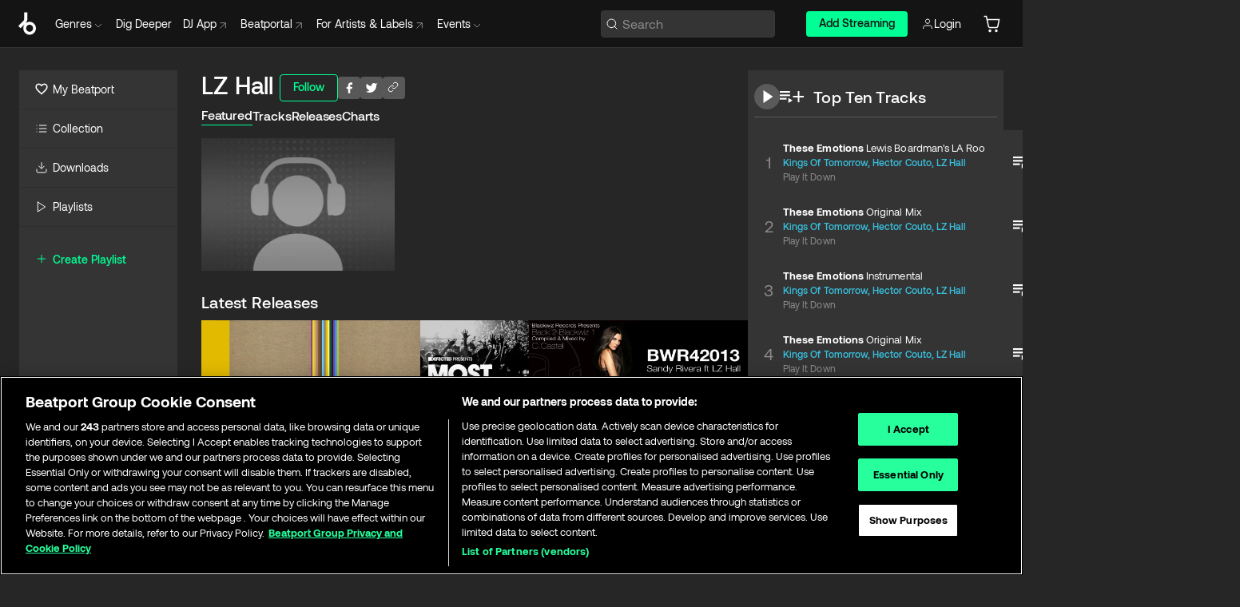

--- FILE ---
content_type: text/html; charset=utf-8
request_url: https://www.beatport.com/artist/lz-hall/379703
body_size: 55716
content:
<!DOCTYPE html><html lang="en"><head><meta charSet="utf-8" data-next-head=""/><meta name="viewport" content="width=device-width" data-next-head=""/><link rel="canonical" hrefLang="en" href="https://www.beatport.com/artist/lz-hall/379703" data-next-head=""/><link rel="alternate" hrefLang="de" href="https://www.beatport.com/de/artist/lz-hall/379703" data-next-head=""/><link rel="alternate" hrefLang="fr" href="https://www.beatport.com/fr/artist/lz-hall/379703" data-next-head=""/><link rel="alternate" hrefLang="es" href="https://www.beatport.com/es/artist/lz-hall/379703" data-next-head=""/><link rel="alternate" hrefLang="it" href="https://www.beatport.com/it/artist/lz-hall/379703" data-next-head=""/><link rel="alternate" hrefLang="ja" href="https://www.beatport.com/ja/artist/lz-hall/379703" data-next-head=""/><link rel="alternate" hrefLang="pt" href="https://www.beatport.com/pt/artist/lz-hall/379703" data-next-head=""/><link rel="alternate" hrefLang="nl" href="https://www.beatport.com/nl/artist/lz-hall/379703" data-next-head=""/><title data-next-head="">LZ Hall Music &amp; Downloads on Beatport</title><meta property="og:title" content="LZ Hall Music &amp; Downloads on Beatport" data-next-head=""/><meta property="og:description" content="LZ Hall tracks and releases in highest quality ✚Find the latest releases here✚ #1 source for Livesets/ DJ Sets and more " data-next-head=""/><meta property="og:image" content="https://geo-media.beatport.com/image_size/590x404/0dc61986-bccf-49d4-8fad-6b147ea8f327.jpg" data-next-head=""/><meta name="twitter:card" content="summary_large_image" data-next-head=""/><meta name="twitter:title" content="LZ Hall Music &amp; Downloads on Beatport" data-next-head=""/><meta name="twitter:description" content="LZ Hall tracks and releases in highest quality ✚Find the latest releases here✚ #1 source for Livesets/ DJ Sets and more " data-next-head=""/><meta name="twitter:image" content="https://geo-media.beatport.com/image_size/590x404/0dc61986-bccf-49d4-8fad-6b147ea8f327.jpg" data-next-head=""/><meta name="description" content="LZ Hall tracks and releases in highest quality ✚Find the latest releases here✚ #1 source for Livesets/ DJ Sets and more " data-next-head=""/><link rel="icon" type="image/x-icon" href="/images/favicon-48x48.png" data-next-head=""/><link href="https://js.recurly.com/v4/recurly.css" rel="stylesheet" type="text/css" data-next-head=""/><meta name="bp-env" content="production"/><link rel="preload" href="/icons/sprite.svg" as="image"/><link rel="preload" href="/_next/static/media/9617edd9e02a645a-s.p.ttf" as="font" type="font/ttf" crossorigin="anonymous" data-next-font="size-adjust"/><link rel="preload" href="/_next/static/media/9438673d1e72232d-s.p.ttf" as="font" type="font/ttf" crossorigin="anonymous" data-next-font="size-adjust"/><link rel="preload" href="/_next/static/media/db5c0e5da3a6b3a9-s.p.ttf" as="font" type="font/ttf" crossorigin="anonymous" data-next-font="size-adjust"/><script id="google-analytics" data-nscript="beforeInteractive">
                (function(w,d,s,l,i){w[l]=w[l]||[];w[l].push({'gtm.start':
                new Date().getTime(),event:'gtm.js'});var f=d.getElementsByTagName(s)[0],
                j=d.createElement(s),dl=l!='dataLayer'?'&l='+l:'';j.async=true;j.src=
                'https://www.googletagmanager.com/gtm.js?id='+i+dl;f.parentNode.insertBefore(j,f);
                })(window,document,'script','dataLayer','GTM-TXN4GRJ');
            </script><link rel="preload" href="/_next/static/css/875348070ae80ebd.css" as="style"/><link rel="stylesheet" href="/_next/static/css/875348070ae80ebd.css" data-n-g=""/><noscript data-n-css=""></noscript><script defer="" nomodule="" src="/_next/static/chunks/polyfills-42372ed130431b0a.js"></script><script id="ab-tasty" src="https://try.abtasty.com/6a6f6df6afac8eb063d6dbbd68afdcc7.js" defer="" data-nscript="beforeInteractive"></script><script src="https://songbird.cardinalcommerce.com/edge/v1/songbird.js" defer="" data-nscript="beforeInteractive"></script><script id="pap_x2s6df8d" src="https://loopmasters.postaffiliatepro.com/scripts/trackjs.js" defer="" data-nscript="beforeInteractive"></script><script src="/_next/static/chunks/webpack-1de7c9dfeedfe132.js" defer=""></script><script src="/_next/static/chunks/framework-c65ff8b3b39d682e.js" defer=""></script><script src="/_next/static/chunks/main-24a2d00730d8757b.js" defer=""></script><script src="/_next/static/chunks/pages/_app-287ddc87d0744d4e.js" defer=""></script><script src="/_next/static/chunks/300-d1483d160b72428d.js" defer=""></script><script src="/_next/static/chunks/7642-7da32f6e1a38c097.js" defer=""></script><script src="/_next/static/chunks/1662-bf5a1a51c032dba1.js" defer=""></script><script src="/_next/static/chunks/8359-81582e70ee0933f9.js" defer=""></script><script src="/_next/static/chunks/pages/artist/%5Bdescription%5D/%5Bid%5D-a4199844a4f5aeb3.js" defer=""></script><script src="/_next/static/l9SM3rZEoP7PyWHVo7I2W/_buildManifest.js" defer=""></script><script src="/_next/static/l9SM3rZEoP7PyWHVo7I2W/_ssgManifest.js" defer=""></script><style data-styled="" data-styled-version="6.1.19">.ijeyIR{box-sizing:border-box;display:flex;flex-direction:row;justify-content:center;align-items:center;padding:0.313rem 1rem 0.438rem;gap:0.5rem;border-radius:0.25rem;cursor:pointer;font-family:'aeonikFont','aeonikFont Fallback';font-size:0.875rem;line-height:1.25rem;font-weight:500;color:#141414;}/*!sc*/
.ijeyIR.primary{background:#01FF95;}/*!sc*/
.ijeyIR.primary:hover{background:#00E586;}/*!sc*/
.ijeyIR.primary.primary.disabled{pointer-events:none;color:#343434;background:#5A5A5A;}/*!sc*/
.ijeyIR.outline{border:0.063rem solid;border-image-source:linear-gradient( 0deg,rgba(0,0,0,0.6),rgba(0,0,0,0.6) ),linear-gradient( 0deg,#01FF95,#01FF95 );color:#01FF95;}/*!sc*/
.ijeyIR.outline:hover{border:0.063rem solid;color:#141414;background:#01FF95;}/*!sc*/
.ijeyIR.outline.outline.disabled{background:transparent;color:#01FF95;opacity:50%;}/*!sc*/
.ijeyIR.outline-secondary{border:0.063rem solid;border-color:#8C8C8C;color:#FFFFFF;}/*!sc*/
.ijeyIR.outline-secondary:hover{background:#8C8C8C;}/*!sc*/
.ijeyIR.outline-secondary.outline.disabled{background:transparent;color:#FFFFFF;opacity:50%;}/*!sc*/
.ijeyIR.tertiary{color:#FFFFFF;background:#8C8C8C;}/*!sc*/
.ijeyIR.tertiary:hover{background:#4D4D4D;}/*!sc*/
.ijeyIR.tertiary.tertiary.disabled{background:#8C8C8C;opacity:0.5;}/*!sc*/
.ijeyIR.secondary{color:#FFFFFF;background:#4D4D4D;}/*!sc*/
.ijeyIR.secondary:hover{background:#8C8C8C;}/*!sc*/
.ijeyIR.secondary.disabled{background:#8C8C8C;opacity:0.5;}/*!sc*/
.ijeyIR.danger{color:#FFFFFF;background:#CF222E;}/*!sc*/
.ijeyIR.danger:hover{background:#CF222E;}/*!sc*/
.ijeyIR.danger.disabled{background:#8C8C8C;opacity:0.5;}/*!sc*/
.ijeyIR.transparent,.ijeyIR.transparent-danger{color:#FFFFFF;border:0.125rem solid #5A5A5A;padding:0.313rem 0.75rem;gap:0.375rem;}/*!sc*/
.ijeyIR.transparent:hover{background:#5A5A5A;}/*!sc*/
.ijeyIR.transparent-danger:hover{border:0.125rem solid #CF222E;background:#CF222E;}/*!sc*/
.ijeyIR.link{color:#FFFFFF;}/*!sc*/
.ijeyIR.primary-link{color:#01FF95;}/*!sc*/
.ijeyIR.primary-link.disabled{cursor:default;}/*!sc*/
.ijeyIR.text{color:#B3B3B3;}/*!sc*/
.ijeyIR.text:hover{color:#FFFFFF;text-decoration:underline;}/*!sc*/
.ijeyIR.underline-link{color:#B3B3B3;text-decoration:underline;padding:0.25rem;}/*!sc*/
.ijeyIR.unstyled{background:none;border:none;padding:0;margin:0;color:inherit;background-color:transparent;}/*!sc*/
.ijeyIR.w-100{width:100%;}/*!sc*/
.ijeyIR.w-75{width:75%;}/*!sc*/
.ijeyIR.w-50{width:50%;}/*!sc*/
.ijeyIR.w-25{width:25%;}/*!sc*/
.ijeyIR.squared{padding:0.313rem;}/*!sc*/
data-styled.g1[id="Button-style__ButtonStyled-sc-d61a654-0"]{content:"ijeyIR,"}/*!sc*/
.juetxu{position:relative;margin-left:0.75rem;padding:0.5rem 0;}/*!sc*/
.juetxu a,.juetxu button{display:flex;flex-direction:row;gap:0.3125rem;cursor:pointer;align-items:center;padding:0.313rem 0.25rem 0.438rem 0.25rem;color:#FFFFFF;}/*!sc*/
.juetxu a svg,.juetxu button svg{stroke:#FFFFFF;}/*!sc*/
@media (min-width: 1200px){.juetxu a:hover,.juetxu button:hover{color:#01FF95;}.juetxu a:hover svg,.juetxu button:hover svg{stroke:#01FF95;}}/*!sc*/
@media (min-width: 1200px){.juetxu a,.juetxu button{padding:0;}.juetxu a svg,.juetxu button svg{width:1.3rem;height:1.3rem;}}/*!sc*/
data-styled.g31[id="HeaderCart-style__AccountCartMenuItem-sc-1d237d81-2"]{content:"juetxu,"}/*!sc*/
.NbRgr{position:absolute;top:3.6875rem;left:50%;transform:translate(-50%,1px);transition:opacity 0.2s ease;background:#141414;border-radius:0 0 1rem 1rem;display:block;z-index:900;cursor:default;opacity:0;visibility:hidden;pointer-events:none;box-shadow:0 0.5rem 1.5rem rgba(0,0,0,0.5);}/*!sc*/
.NbRgr[data-dropdown-type='genre']{width:100%;max-width:90rem;}/*!sc*/
.NbRgr[data-dropdown-type='events']{left:auto;min-width:12.5rem;margin:0 0 0 4.75rem;}/*!sc*/
.NbRgr[data-visible='true']{opacity:1;pointer-events:auto;visibility:visible;}/*!sc*/
data-styled.g42[id="HeaderDropdownToggle-style__DropdownMenu-sc-8d48e9cb-0"]{content:"NbRgr,"}/*!sc*/
.bnLgXh{display:flex;flex-direction:column;padding:0.5rem 0;}/*!sc*/
.bnLgXh a{padding:0.5rem 1.5rem;color:#B3B3B3;text-decoration:none;display:flex;align-items:center;transition:background-color 0.2s ease;}/*!sc*/
.bnLgXh a:hover{color:#FFFFFF;}/*!sc*/
.bnLgXh a:hover >svg{stroke:#01FF95;}/*!sc*/
data-styled.g44[id="HeaderEventsSubMenu-style__EventsSubMenuWrapper-sc-d3bdcde1-0"]{content:"bnLgXh,"}/*!sc*/
.enfcr{display:grid;grid-template-columns:1fr;flex-direction:row;justify-content:space-between;align-items:flex-start;width:100%;padding:1.5rem;gap:2rem;}/*!sc*/
data-styled.g50[id="HeaderGenreSubMenu-style__GenreDropDownGrid-sc-41f97c98-4"]{content:"enfcr,"}/*!sc*/
.dLqcKV{display:flex;flex-direction:row;position:absolute;top:0;left:0;right:0;z-index:1000;height:60px;width:100%;font-size:0.875rem;background:#141414;border-bottom:0.0625rem solid #333333;}/*!sc*/
.dLqcKV.header-fixed{position:fixed;}/*!sc*/
.dLqcKV ul> li{display:inline-flex;vertical-align:middle;}/*!sc*/
.dLqcKV span:not(.new_tag){display:flex;flex-direction:row;}/*!sc*/
.dLqcKV span:not(.new_tag) >img{margin-right:0.25rem;}/*!sc*/
.dLqcKV span:not(.new_tag) svg{stroke:#8C8C8C;}/*!sc*/
@keyframes slideDown{from{transform:translateY(-100%);}to{transform:translateY(0);}}/*!sc*/
data-styled.g52[id="Header-style__HeaderWrapper-sc-8ba2c440-0"]{content:"dLqcKV,"}/*!sc*/
.iNvsde{display:flex;flex-direction:row;width:100%;max-width:90rem;margin:0 auto;align-items:center;}/*!sc*/
.iNvsde svg{stroke:#8C8C8C;}/*!sc*/
.iNvsde >ul .dropdown_menu{animation:growDown 300ms ease-in-out forwards;transform-origin:top center;}/*!sc*/
.iNvsde >ul >li{line-height:1.25rem;padding:1.25rem 0.4375rem;cursor:pointer;}/*!sc*/
.iNvsde >ul >li.header_item:not(.dropdown_toggle):hover div{display:flex;}/*!sc*/
.iNvsde >ul >li.account button{padding:0;}/*!sc*/
.iNvsde >ul >li button{font-weight:400;}/*!sc*/
.iNvsde >ul .header_item [aria-expanded="true"] .rotatable svg{stroke:#01FF95;transform:rotate(180deg);margin-top:0.3125rem;}/*!sc*/
.iNvsde >ul .header_item .svg_wrapper{display:flex;align-items:center;height:100%;}/*!sc*/
.iNvsde >ul .header_item .svg_wrapper img{border-radius:50%;}/*!sc*/
.iNvsde >ul .header_item a[target="_blank"]:hover svg{stroke:#01FF95;}/*!sc*/
.iNvsde span{align-items:center;}/*!sc*/
.iNvsde span >img{margin-left:0.125rem;margin-bottom:0.0625rem;}/*!sc*/
@keyframes growDown{0%{transform:scaleY(0);}100%{transform:scaleY(1);}}/*!sc*/
data-styled.g54[id="Header-style__DesktopHeader-sc-8ba2c440-2"]{content:"iNvsde,"}/*!sc*/
.gSbytK{min-width:8rem;margin-left:1rem;}/*!sc*/
.gSbytK >li{padding:0 0 0 0.25rem;}/*!sc*/
.gSbytK >li button{padding:0.8rem 0.75rem 0.5rem 0.25rem;}/*!sc*/
@media (min-width: 768px){.gSbytK{width:100%;}}/*!sc*/
@media (min-width: 1200px){.gSbytK{min-width:44.5rem;}}/*!sc*/
data-styled.g55[id="Header-style__LeftRegion-sc-8ba2c440-3"]{content:"gSbytK,"}/*!sc*/
.kkpwdl{display:flex;justify-content:flex-end;align-items:center;width:100%;padding-right:1.25rem;}/*!sc*/
.kkpwdl .svg_wrapper{display:flex;align-items:center;height:100%;}/*!sc*/
.kkpwdl div.account_avatar{width:2rem;height:2rem;}/*!sc*/
.kkpwdl div.account_avatar img{border-radius:50%;}/*!sc*/
.kkpwdl .subscription_button a{padding:0.313rem 1rem 0.438rem;border-radius:0.25rem;font-weight:500;color:#141414;background:#01FF95;}/*!sc*/
.kkpwdl .subscription_button a:hover{background:#00E586;}/*!sc*/
@media (min-width: 768px){.kkpwdl{min-width:9.5rem;max-width:49.375rem;}}/*!sc*/
@media (min-width: 1200px){.kkpwdl li.search:first-child{width:100%;max-width:28.375rem;padding:0 0.5rem 0 0;}.kkpwdl li.subscription_button{min-width:9rem;}}/*!sc*/
data-styled.g56[id="Header-style__RightRegion-sc-8ba2c440-4"]{content:"kkpwdl,"}/*!sc*/
.jbAoJh{height:1.8125rem;width:1.375rem;margin-right:0.625rem;}/*!sc*/
data-styled.g59[id="Header-style__BeatportLogoLarge-sc-8ba2c440-7"]{content:"jbAoJh,"}/*!sc*/
.dtastp{display:flex;align-items:center;width:100%;max-width:28.375rem;padding:0 1.5rem;}/*!sc*/
.dtastp >button>svg{margin-right:1.25rem;height:1.25rem;stroke-width:0.125rem;}/*!sc*/
data-styled.g62[id="Header-style__HeaderSearchWrapper-sc-8ba2c440-10"]{content:"dtastp,"}/*!sc*/
.biDNjJ{display:flex;flex:1;width:100%;border:0.0625rem solid #383838;border-radius:0.25rem;background:#343434;}/*!sc*/
.biDNjJ:focus-within{border:0.0625rem solid #01FF95;box-shadow:0px 0px 0px 3px rgba(1, 255, 149, 0.15);outline:0.125rem solid transparent;outline-offset:0.125rem;}/*!sc*/
.biDNjJ div:first-child{display:flex;align-items:center;pointer-events:none;margin-left:0.3125rem;}/*!sc*/
.biDNjJ button{display:flex;align-items:center;margin-right:0.625rem;z-index:100000;}/*!sc*/
.biDNjJ img{margin-left:0.3125rem;margin-top:0.0625rem;height:1rem;width:1rem;}/*!sc*/
.biDNjJ input{height:2rem;margin-left:0.3125rem;width:100%;background:inherit;outline:none;border:none;}/*!sc*/
.biDNjJ input::placeholder{color:#8C8C8C;}/*!sc*/
data-styled.g63[id="Header-style__HeaderSearch-sc-8ba2c440-11"]{content:"biDNjJ,"}/*!sc*/
.euLgcx{font-size:max(100%,16px);}/*!sc*/
.euLgcx:focus::placeholder{color:transparent;}/*!sc*/
data-styled.g66[id="Search-style__SearchInput-sc-224b2fdd-1"]{content:"euLgcx,"}/*!sc*/
.fJivyZ{position:fixed;top:3.75rem;left:calc(100% - 370px);width:22.5rem;display:flex;flex-direction:column;gap:0.5rem;font-size:0.875rem;line-height:1.25rem;z-index:999;}/*!sc*/
@media (min-width: 580px){.fJivyZ{left:calc(100% - 385px);}}/*!sc*/
@media (min-width: 768px){.fJivyZ{left:calc(100% - 385px);}}/*!sc*/
@media (min-width: 1200px){.fJivyZ{left:calc(100% - 385px);}}/*!sc*/
@media (min-width: 1440px){.fJivyZ{left:initial;right:calc((100% - 1371px) / 2);}}/*!sc*/
data-styled.g99[id="Notifications-style__Wrapper-sc-212da99e-1"]{content:"fJivyZ,"}/*!sc*/
.eRdJSx{display:flex;flex-direction:row;justify-content:center;align-items:center;float:inline-end;}/*!sc*/
data-styled.g111[id="AddToCart-style__Control-sc-c1c0d228-0"]{content:"eRdJSx,"}/*!sc*/
.gnZIxO{border:none;margin:0;padding:0;font:inherit;background:transparent;cursor:pointer;width:3.75rem;background:#FF53A0;color:#FFFFFF;border-radius:0.25rem 0rem 0rem 0.25rem;padding:0.25rem 0.5rem;font-family:'aeonikFont','aeonikFont Fallback';font-style:normal;font-weight:700;font-size:0.75rem;line-height:1rem;text-align:center;}/*!sc*/
data-styled.g114[id="AddToCart-style__PriceButton-sc-c1c0d228-3"]{content:"gnZIxO,"}/*!sc*/
.cEcpzi{border:none;margin:0;padding:0;font:inherit;background:transparent;cursor:pointer;background:#d64988;border-radius:0rem 0.25rem 0.25rem 0rem;padding:0.25rem;font-weight:700;font-size:0.75rem;line-height:1rem;}/*!sc*/
.cEcpzi i{margin:0.25rem;display:inline-block;vertical-align:middle;border-left:0.25rem solid transparent;border-right:0.25rem solid transparent;border-top:0.25rem solid #FFFFFF;}/*!sc*/
.cEcpzi >div>svg{width:1rem;height:1rem;}/*!sc*/
data-styled.g116[id="AddToCart-style__ArrowButton-sc-c1c0d228-5"]{content:"cEcpzi,"}/*!sc*/
.bZCrsf{display:none;flex-direction:center;justify-content:center;background:#000;padding:4px;font-weight:400;font-size:12px;line-height:16px;border-radius:8px;transition:background 0.2s;background:#141414;color:#FFFFFF;text-align:center;padding:4px 4px;width:86px;position:absolute;z-index:2;filter:none;left:50%;margin-left:-43px;}/*!sc*/
.bZCrsf.top{bottom:155%;}/*!sc*/
.bZCrsf.top:after{position:absolute;content:"";top:100%;left:50%;margin-left:-5px;border:5px solid transparent;border-top-color:#141414;}/*!sc*/
.bZCrsf.top-left{bottom:155%;left:-60%;}/*!sc*/
.bZCrsf.top-left:after{position:absolute;content:"";top:100%;margin-right:-50px;border:5px solid transparent;border-top-color:#141414;}/*!sc*/
.bZCrsf.top-right{bottom:155%;right:-60%;}/*!sc*/
.bZCrsf.top-right:after{position:absolute;content:"";top:100%;margin-left:-50px;border:5px solid transparent;border-top-color:#141414;}/*!sc*/
.bZCrsf.bottom{top:115%;}/*!sc*/
.bZCrsf.bottom:before{position:absolute;content:"";bottom:100%;left:50%;margin-left:-5px;border:5px solid transparent;border-bottom-color:#141414;}/*!sc*/
.bZCrsf.left{right:calc(100% + 0.4rem);top:0;bottom:0;margin:auto 0;left:unset;margin-left:unset;height:1.7rem;padding:0.3rem 0.6rem;width:600px;max-width:max-content;}/*!sc*/
.bZCrsf.left:after{position:absolute;content:"";top:50%;left:100%;margin-top:-5px;border:5px solid transparent;border-left-color:#141414;}/*!sc*/
data-styled.g119[id="Tooltip-style__TooltipContainer-sc-715cbc58-0"]{content:"bZCrsf,"}/*!sc*/
.gMqswG{position:relative;}/*!sc*/
.gMqswG:hover .Tooltip-style__TooltipContainer-sc-715cbc58-0{display:flex;}/*!sc*/
data-styled.g120[id="Tooltip-style__Wrapper-sc-715cbc58-1"]{content:"gMqswG,"}/*!sc*/
.kFZIkq{display:flex;align-items:center;position:relative;}/*!sc*/
.kFZIkq:hover svg{filter:drop-shadow(0 0 7px #fff);}/*!sc*/
.kFZIkq:disabled svg{filter:unset;}/*!sc*/
data-styled.g121[id="AddToPlaylist-style__Control-sc-656bcea4-0"]{content:"kFZIkq,"}/*!sc*/
.hUFVVX{display:flex;align-items:center;position:relative;}/*!sc*/
.hUFVVX:hover svg{filter:drop-shadow(0 0 7px #fff);}/*!sc*/
.hUFVVX:disabled svg{filter:unset;}/*!sc*/
data-styled.g122[id="AddToQueue-style__Control-sc-2c5d32af-0"]{content:"hUFVVX,"}/*!sc*/
.kyoyxE{display:flex;align-items:center;position:relative;}/*!sc*/
.kyoyxE:hover svg{filter:drop-shadow(0 0 7px #FFFFFF);fill:#FFFFFF;}/*!sc*/
.kyoyxE:disabled svg{filter:unset;}/*!sc*/
data-styled.g123[id="Play-style__Control-sc-bdba3bac-0"]{content:"kyoyxE,"}/*!sc*/
.kAYAlh{position:relative;background:#585858;border-radius:4px;padding:6px;transition:background 0.2s;}/*!sc*/
.kAYAlh.disabled{cursor:not-allowed;}/*!sc*/
.kAYAlh.enabled:hover{background:#383838;cursor:pointer;}/*!sc*/
.kAYAlh.enabled:hover .Share-style__ShareLink-sc-377d9d38-2{visibility:visible;opacity:1;}/*!sc*/
data-styled.g127[id="Share-style__Item-sc-377d9d38-3"]{content:"kAYAlh,"}/*!sc*/
.jJBBIf{display:flex;flex-direction:row;justify-content:space-between;align-items:center;gap:8px;}/*!sc*/
data-styled.g128[id="Share-style__Wrapper-sc-377d9d38-4"]{content:"jJBBIf,"}/*!sc*/
.fRfnMo{text-overflow:ellipsis;overflow:hidden;width:auto;}/*!sc*/
data-styled.g133[id="Marquee-style__MarqueeElement-sc-b0373cc7-0"]{content:"fRfnMo,"}/*!sc*/
.cgyUez{overflow:hidden;width:100%;display:grid;grid-auto-flow:column;position:relative;white-space:nowrap;}/*!sc*/
.cgyUez>.Marquee-style__MarqueeElement-sc-b0373cc7-0{display:inline-block;width:max-content;}/*!sc*/
.cgyUez>.Marquee-style__MarqueeElement-sc-b0373cc7-0:nth-child(2){margin-left:16px;visibility:hidden;}/*!sc*/
.cgyUez>.Marquee-style__MarqueeElement-sc-b0373cc7-0{white-space:nowrap;}/*!sc*/
.REvIQ{overflow:hidden;width:100%;display:grid;grid-auto-flow:column;position:relative;}/*!sc*/
.REvIQ>.Marquee-style__MarqueeElement-sc-b0373cc7-0{display:inline-block;width:max-content;}/*!sc*/
.REvIQ>.Marquee-style__MarqueeElement-sc-b0373cc7-0:nth-child(2){margin-left:16px;visibility:hidden;}/*!sc*/
data-styled.g134[id="Marquee-style__MarqueeWrapper-sc-b0373cc7-1"]{content:"cgyUez,REvIQ,"}/*!sc*/
.jauYou{display:grid;grid-template-columns:1fr;width:100%;}/*!sc*/
data-styled.g135[id="Marquee-style__MarqueeGrid-sc-b0373cc7-2"]{content:"jauYou,"}/*!sc*/
.cAooPL{position:absolute;right:0;top:0;height:5rem;width:2.5rem;overflow:hidden;transition:width 0.2s ease-in-out;color:#FFFFFF;}/*!sc*/
data-styled.g162[id="Lists-shared-style__ItemControls-sc-6feadcf4-3"]{content:"cAooPL,"}/*!sc*/
.lkYQEm{width:100%;display:flex;flex-direction:column;align-content:center;justify-content:flex-start;white-space:nowrap;overflow:hidden;text-overflow:ellipsis;}/*!sc*/
.lkYQEm a:hover{text-decoration:underline;}/*!sc*/
data-styled.g163[id="Lists-shared-style__MetaRow-sc-6feadcf4-4"]{content:"lkYQEm,"}/*!sc*/
.chcLip{cursor:pointer;}/*!sc*/
data-styled.g164[id="Lists-shared-style__MoreButton-sc-6feadcf4-5"]{content:"chcLip,"}/*!sc*/
.cBBuRu{cursor:pointer;}/*!sc*/
data-styled.g165[id="Lists-shared-style__MoreButtonDots-sc-6feadcf4-6"]{content:"cBBuRu,"}/*!sc*/
.bvzgZS{font-family:'aeonikFont','aeonikFont Fallback';font-style:normal;font-weight:700;font-size:0.688rem;line-height:1.25rem;letter-spacing:0.005em;color:#FFFFFF;}/*!sc*/
.bvzgZS span{font-weight:400;}/*!sc*/
data-styled.g167[id="Lists-shared-style__ItemName-sc-6feadcf4-8"]{content:"bvzgZS,"}/*!sc*/
.cyCktm{display:flex;justify-content:center;font-family:'aeonikFont','aeonikFont Fallback';font-style:normal;font-weight:400;font-size:1.25rem;line-height:2rem;text-align:center;width:2.25rem;min-width:2.25rem;}/*!sc*/
data-styled.g168[id="Lists-shared-style__ItemNumber-sc-6feadcf4-9"]{content:"cyCktm,"}/*!sc*/
.fDbgAE{display:flex;flex-direction:row;align-items:center;justify-content:flex-start;width:calc(100% - 7.813rem);height:100%;position:absolute;left:5rem;overflow-x:clip;padding-right:1rem;}/*!sc*/
data-styled.g169[id="Lists-shared-style__ItemMeta-sc-6feadcf4-10"]{content:"fDbgAE,"}/*!sc*/
.Mcnhe{width:100%;height:100%;position:absolute;display:flex;flex-direction:column;align-items:center;justify-content:center;gap:0.5rem;left:100%;transition:left 0.2s ease-in-out;background:#343434;color:#FFFFFF;}/*!sc*/
.Mcnhe div.actions{width:100%;height:100%;display:flex;align-items:center;justify-content:center;flex-direction:row;gap:0.5rem;padding-left:1.25rem;}/*!sc*/
@media (min-width: 1200px){.Mcnhe div.actions{justify-content:flex-start;}}/*!sc*/
.Mcnhe div.actions span.unavailable{padding:1.25rem;}/*!sc*/
.Mcnhe div.cart-list-actions{display:flex;align-items:center;justify-content:center;}/*!sc*/
.Mcnhe div.cart-actions{width:100%;height:100%;display:flex;align-items:center;justify-content:center;flex-direction:row;gap:1rem;padding-left:0;flex-wrap:wrap;}/*!sc*/
data-styled.g170[id="Lists-shared-style__ItemActions-sc-6feadcf4-11"]{content:"Mcnhe,"}/*!sc*/
.eEYWVW{display:flex;flex-direction:column;text-align:center;align-items:center;justify-content:center;gap:0.5rem;height:100%;width:2.5rem;border-left:0.063rem solid #262626;}/*!sc*/
.eEYWVW.borderless{border-left:none;}/*!sc*/
.eEYWVW .tombstoned{opacity:0.15;}/*!sc*/
.eEYWVW .selectable:hover{opacity:1;}/*!sc*/
data-styled.g171[id="Lists-shared-style__ItemButtons-sc-6feadcf4-12"]{content:"eEYWVW,"}/*!sc*/
.cvwwiK{display:flex;overflow:hidden;max-width:max-content;}/*!sc*/
data-styled.g172[id="Lists-shared-style__TitleRow-sc-6feadcf4-13"]{content:"cvwwiK,"}/*!sc*/
.JQzmD{position:relative;display:flex;flex-direction:row;justify-content:space-between;align-items:center;width:100%;height:5rem;background:#343434;font-family:'aeonikFont','aeonikFont Fallback';font-style:normal;font-weight:400;font-size:0.688rem;line-height:1.25rem;letter-spacing:0.005em;color:#8C8C8C;}/*!sc*/
.JQzmD.current{background:#494949;}/*!sc*/
.JQzmD.current .Lists-shared-style__ItemActions-sc-6feadcf4-11{background:#494949;}/*!sc*/
.JQzmD.tombstoned{background:#282828;}/*!sc*/
.JQzmD.tombstoned a{pointer-events:none;}/*!sc*/
.JQzmD.tombstoned:hover{background:#282828;}/*!sc*/
.JQzmD .Lists-shared-style__ItemControls-sc-6feadcf4-3{overflow:visible;}/*!sc*/
.JQzmD.actions .Lists-shared-style__ItemActions-sc-6feadcf4-11{left:0;}/*!sc*/
.JQzmD .play-hover{display:none;justify-content:center;align-items:center;text-align:center;width:2.25rem;min-width:2.25rem;}/*!sc*/
.JQzmD.no-artwork .Lists-shared-style__ItemMeta-sc-6feadcf4-10{left:0;width:calc(100% - 3.125rem);}/*!sc*/
.JQzmD.partial-artwork .Lists-shared-style__ItemMeta-sc-6feadcf4-10{left:3rem;width:calc(100% - 5rem);}/*!sc*/
@media (min-width: 1200px){.JQzmD.partial-artwork .Lists-shared-style__ItemMeta-sc-6feadcf4-10{width:calc(100% - 3.125rem);}}/*!sc*/
.JQzmD.force-hover span.play{display:none;}/*!sc*/
.JQzmD.force-hover .Lists-shared-style__ItemControls-sc-6feadcf4-3{display:none;width:calc(100% - 3.125rem);}/*!sc*/
.JQzmD.force-hover:hover .play-hover{display:flex;}/*!sc*/
.JQzmD.force-hover:hover .Lists-shared-style__ItemNumber-sc-6feadcf4-9{display:none;}/*!sc*/
.JQzmD.force-hover:hover .Lists-shared-style__TitleRow-sc-6feadcf4-13{max-width:calc(100% - 8.625rem);}/*!sc*/
@media (min-width: 1440px){.JQzmD.force-hover:hover .Lists-shared-style__TitleRow-sc-6feadcf4-13{max-width:calc(100% - 10.5rem);}}/*!sc*/
.JQzmD.force-hover:hover .Lists-shared-style__ItemActions-sc-6feadcf4-11{justify-content:flex-start;left:8.625rem;}/*!sc*/
@media (min-width: 1440px){.JQzmD.force-hover:hover .Lists-shared-style__ItemActions-sc-6feadcf4-11{left:10.5rem;}}/*!sc*/
.JQzmD.force-hover.partial-artwork:hover .Lists-shared-style__ItemActions-sc-6feadcf4-11{left:5.5rem;}/*!sc*/
@media (min-width: 1440px){.JQzmD.force-hover.partial-artwork:hover .Lists-shared-style__ItemActions-sc-6feadcf4-11{left:7.5rem;}}/*!sc*/
.JQzmD.force-hover.no-artwork .Lists-shared-style__ItemMeta-sc-6feadcf4-10{left:0;width:100%;}/*!sc*/
.JQzmD.cart-list .Lists-shared-style__ItemActions-sc-6feadcf4-11{gap:0;}/*!sc*/
.JQzmD.cart-list .Lists-shared-style__ItemActions-sc-6feadcf4-11 div.actions{justify-content:center;}/*!sc*/
.JQzmD.cart-list .Lists-shared-style__ItemActions-sc-6feadcf4-11 div.cart-actions{margin-top:0.5rem;margin-bottom:0.5rem;}/*!sc*/
.JQzmD svg.album-cover{display:none;position:absolute;margin-left:1.25rem;}/*!sc*/
.JQzmD:hover{background:#494949;}/*!sc*/
.JQzmD:hover svg.album-cover{display:inline;}/*!sc*/
.JQzmD:hover .Lists-shared-style__ItemActions-sc-6feadcf4-11{background:#494949;}/*!sc*/
data-styled.g173[id="Lists-shared-style__Item-sc-6feadcf4-14"]{content:"JQzmD,"}/*!sc*/
.elOLyA.row{display:grid;grid-template-columns:repeat(auto-fit,minmax(16.875rem,1fr));gap:0.5rem;padding:1rem 0;width:100%;}/*!sc*/
.elOLyA.row.panel-list{grid-template-columns:repeat(auto-fit,minmax(20rem,1fr));}/*!sc*/
.elOLyA.row.recommended{padding-bottom:0;}/*!sc*/
@media (min-width: 1024px){.elOLyA.row{grid-template-columns:repeat(auto-fit,minmax(20rem,1fr));}}/*!sc*/
.elOLyA.column{display:flex;flex-direction:column;width:100%;gap:0.25rem;padding:1rem 0;}/*!sc*/
.elOLyA .droppable{display:flex;flex-direction:column;gap:0.5rem;}/*!sc*/
data-styled.g174[id="Lists-shared-style__Wrapper-sc-6feadcf4-15"]{content:"elOLyA,"}/*!sc*/
.gnNNLl{display:flex;align-items:center;justify-content:flex-start;position:fixed;bottom:calc(0px + 1rem);right:1rem;height:2.5rem;padding:0 1rem;font-weight:500;background:#39C0DE;border-radius:2rem;color:#141414;overflow:hidden;transition:all 0.5s ease-in-out;z-index:3;max-width:2.5rem;}/*!sc*/
.gnNNLl >svg{min-width:1rem;min-height:1rem;margin-left:-0.2rem;margin-right:0.5rem;}/*!sc*/
.gnNNLl >span{transition:opacity 0.4s ease-in-out;opacity:0;}/*!sc*/
@media (min-width: 1024px){.gnNNLl{bottom:6rem;}.gnNNLl:hover{max-width:15rem;}.gnNNLl:hover >span{opacity:1;}}/*!sc*/
data-styled.g222[id="FeedbackButton-style__ButtonStyled-sc-f2d33d4-0"]{content:"gnNNLl,"}/*!sc*/
.ihbzho{background-color:#343434;display:flex;min-height:25rem;justify-content:center;padding:3rem 1.25rem 11rem 1.25rem;}/*!sc*/
@media (min-width: 1024px){.ihbzho{padding:3rem 1.25rem 7.7rem 1.25rem;}}/*!sc*/
data-styled.g234[id="Footer-style__FooterContainer-sc-b43f8293-0"]{content:"ihbzho,"}/*!sc*/
.fgpLBj{max-width:90rem;width:100%;margin:0 auto;display:flex;justify-content:space-between;gap:2rem 1rem;flex-direction:column;}/*!sc*/
@media (min-width: 768px){.fgpLBj{flex-direction:row;}}/*!sc*/
@media (min-width: 1024px){.fgpLBj{gap:2rem;}}/*!sc*/
@media (min-width: 1200px){.fgpLBj{padding:0 1.5rem;}}/*!sc*/
data-styled.g235[id="Footer-style__FooterMaxWidth-sc-b43f8293-1"]{content:"fgpLBj,"}/*!sc*/
.gUEqWx{display:flex;flex-direction:column;gap:2.5rem;flex:0 1 auto;order:1;min-width:15rem;justify-content:space-between;}/*!sc*/
@media (min-width: 1024px){.gUEqWx{min-width:16.25rem;}}/*!sc*/
data-styled.g236[id="Footer-style__BrandColumnContainer-sc-b43f8293-2"]{content:"gUEqWx,"}/*!sc*/
.byMywd{display:flex;flex-direction:column;justify-content:start;gap:2.5rem;}/*!sc*/
data-styled.g237[id="Footer-style__BrandWrapper-sc-b43f8293-3"]{content:"byMywd,"}/*!sc*/
.doukfB{display:flex;flex-wrap:wrap;align-items:center;gap:1rem;padding-right:0.625rem;}/*!sc*/
data-styled.g238[id="Footer-style__SocialLinksContainer-sc-b43f8293-4"]{content:"doukfB,"}/*!sc*/
.deeKUU{display:flex;flex-wrap:wrap;flex:1 1 auto;row-gap:2rem;max-width:45rem;order:3;justify-content:space-between;gap:1rem;}/*!sc*/
@media (min-width: 768px){.deeKUU{flex-wrap:nowrap;order:2;}}/*!sc*/
data-styled.g239[id="Footer-style__LinksColumnContainer-sc-b43f8293-5"]{content:"deeKUU,"}/*!sc*/
.frffGF{width:100%;}/*!sc*/
@media (min-width: 580px){.frffGF{max-width:10rem;}}/*!sc*/
data-styled.g240[id="Footer-style__LinksGroup-sc-b43f8293-6"]{content:"frffGF,"}/*!sc*/
.eCVjTm{color:#FFFFFF;font-family:'aeonikFont','aeonikFont Fallback';font-style:normal;font-weight:400;font-size:1rem;line-height:1.25rem;margin-bottom:1rem;display:block;}/*!sc*/
@media (min-width: 580px){.eCVjTm{font-size:0.75rem;line-height:1rem;}}/*!sc*/
data-styled.g241[id="Footer-style__GroupTitle-sc-b43f8293-7"]{content:"eCVjTm,"}/*!sc*/
.isQSnn{list-style:none;padding:0;}/*!sc*/
data-styled.g242[id="Footer-style__LinksList-sc-b43f8293-8"]{content:"isQSnn,"}/*!sc*/
.jkWbFH{color:#8C8C8C;font-family:'aeonikFont','aeonikFont Fallback';font-style:normal;font-weight:400;font-size:1rem;line-height:1.25rem;}/*!sc*/
.jkWbFH a,.jkWbFH button{cursor:pointer;}/*!sc*/
.jkWbFH button{text-align:start;font-weight:inherit;font-size:inherit;line-height:inherit;}/*!sc*/
.jkWbFH .listItemLink:hover,.jkWbFH button:hover{color:rgba(255,255,255,0.9);}/*!sc*/
@media (min-width: 580px){.jkWbFH{font-size:0.75rem;line-height:1rem;}}/*!sc*/
data-styled.g243[id="Footer-style__ListItem-sc-b43f8293-9"]{content:"jkWbFH,"}/*!sc*/
.bUSfnx{min-width:10.5rem;min-height:3.25rem;}/*!sc*/
data-styled.g244[id="Footer-style__LogoWrapper-sc-b43f8293-10"]{content:"bUSfnx,"}/*!sc*/
.dleova{display:block;color:#8C8C8C;font-size:0.75rem;font-family:'aeonikFont','aeonikFont Fallback';font-style:normal;font-weight:400;}/*!sc*/
data-styled.g245[id="Footer-style__Copyright-sc-b43f8293-11"]{content:"dleova,"}/*!sc*/
.fDLgIy{display:flex;flex-direction:row;gap:1rem;order:2;}/*!sc*/
@media (min-width: 768px){.fDLgIy{flex-direction:column;}}/*!sc*/
.fDLgIy a{width:fit-content;}/*!sc*/
data-styled.g246[id="Footer-style__MobileAppLinks-sc-b43f8293-12"]{content:"fDLgIy,"}/*!sc*/
.goQabg{display:flex;flex-direction:row;min-width:171px;width:208px;max-width:320px;position:sticky;max-height:calc(100vh - (60px + 7.625rem));top:calc(60px + 1.75rem);margin-left:1.5rem;}/*!sc*/
.goQabg .sidebar-content{background-color:#343434;flex:1;}/*!sc*/
.goQabg .sidebar-resizer{flex-grow:0;flex-shrink:0;flex-basis:0.375rem;justify-self:flex-end;cursor:col-resize;resize:horizontal;}/*!sc*/
.goQabg .sidebar-resizer:hover{width:0.1875rem;background-color:#141414;}/*!sc*/
data-styled.g247[id="Sidebar-style__DesktopSidebar-sc-800fab19-0"]{content:"goQabg,"}/*!sc*/
.kESCaB{position:relative;display:flex;align-items:center;font-size:1.25rem;padding:0.25rem 1.5rem;line-height:1.75rem;transition:all 0.1s ease-in-out;width:max-content;cursor:pointer;}/*!sc*/
@media (min-width: 1200px){.kESCaB{border-bottom:0.0625rem solid #2D2D2D;padding:0.75rem 1.25rem;margin-left:0;font-size:0.875rem;line-height:1.5rem;width:auto;}.kESCaB:hover{cursor:pointer;background-color:#2D2D2D;box-shadow:inset 0.125rem 0 0 0 #01FF95;}}/*!sc*/
.kESCaB svg{margin-right:0.5rem;width:1.5rem!important;height:auto!important;}/*!sc*/
.kESCaB .forward-arrow{width:0.9rem!important;height:0.9rem!important;margin-left:0.375rem;}/*!sc*/
@media (min-width: 1200px){.kESCaB svg{margin-right:0.375rem;width:1rem!important;height:1rem!important;}}/*!sc*/
data-styled.g254[id="Sidebar-style__SidebarLink-sc-800fab19-7"]{content:"kESCaB,"}/*!sc*/
.keYBJI{margin:0.5rem auto;background-color:#333333;width:calc(100% - 2 * 0.9375rem);height:0.0625rem;}/*!sc*/
data-styled.g257[id="Sidebar-style__HorizontalBar-sc-800fab19-10"]{content:"keYBJI,"}/*!sc*/
.kiDEvL{color:#01FF95;text-transform:capitalize;font-weight:500;font-size:1rem;align-items:flex-start;}/*!sc*/
.kiDEvL a{display:flex;align-items:center;}/*!sc*/
.kiDEvL:hover{color:#00E586;}/*!sc*/
@media (min-width: 1200px){.kiDEvL{font-size:0.875rem;}}/*!sc*/
.kiDEvL svg{margin-right:0.375rem;}/*!sc*/
data-styled.g260[id="Sidebar-style__CreatePlaylist-sc-800fab19-13"]{content:"kiDEvL,"}/*!sc*/
.dQXolN{flex-grow:1;display:flex;flex-direction:column;min-height:0;padding:0 1.25rem;}/*!sc*/
.dQXolN .element{margin:0.8rem 0;}/*!sc*/
.dQXolN .mobile-playlist-element{margin-bottom:1.5rem;}/*!sc*/
.dQXolN .mobile-playlist-element:first-of-type{margin-top:1rem;}/*!sc*/
.dQXolN.content{height:3.75rem;min-height:3.75rem;max-height:3.75rem;}/*!sc*/
.dQXolN.scrollable{flex-grow:1;overflow:auto;min-height:0;}/*!sc*/
.dQXolN.scrollable::-webkit-scrollbar{width:0rem;}/*!sc*/
.dQXolN.scrollable::-webkit-scrollbar-track{background-color:#343434;}/*!sc*/
.dQXolN.scrollable::-webkit-scrollbar-thumb{background-color:#2D2D2D;}/*!sc*/
.dQXolN.scrollable:hover::-webkit-scrollbar{width:0.3125rem;}/*!sc*/
data-styled.g262[id="Sidebar-style__PlaylistSectionContent-sc-800fab19-15"]{content:"dQXolN,"}/*!sc*/
.eNoXKa{position:relative;height:calc(100% - 12.9375rem);width:100%;}/*!sc*/
.eNoXKa div.wrapper{position:absolute;top:0;bottom:0;left:0;width:100%;display:flex;flex-direction:column;}/*!sc*/
data-styled.g263[id="Sidebar-style__PlaylistSectionContainer-sc-800fab19-16"]{content:"eNoXKa,"}/*!sc*/
.hyrOKP{position:relative;width:100%;background:#262626;min-height:calc(100vh - 60px);display:flex;justify-content:center;}/*!sc*/
data-styled.g264[id="MainLayout-style__MainWrapper-sc-897186c1-0"]{content:"hyrOKP,"}/*!sc*/
.gWbuuW{padding:1.75rem 0;width:100%;max-width:1420px;display:flex;margin-top:60px;}/*!sc*/
data-styled.g265[id="MainLayout-style__Main-sc-897186c1-1"]{content:"gWbuuW,"}/*!sc*/
.evSNZg{width:100%;padding:0 1.5rem;display:flex;flex-direction:column;justify-content:start;}/*!sc*/
@media (min-width: 1024px){.evSNZg{width:calc( 100% - 208px );}}/*!sc*/
data-styled.g266[id="MainLayout-style__MainContent-sc-897186c1-2"]{content:"evSNZg,"}/*!sc*/
.gElEAY{font-family:'aeonikFont','aeonikFont Fallback';font-style:normal;font-weight:500;font-size:11px;line-height:16px;letter-spacing:0.005em;color:#39C0DE;}/*!sc*/
.gElEAY a:hover{text-decoration:underline;}/*!sc*/
data-styled.g267[id="ArtistNames-sc-9ed174b1-0"]{content:"gElEAY,"}/*!sc*/
.dUdjma{font-family:'aeonikFont','aeonikFont Fallback';font-style:normal;font-weight:400;font-size:12px;line-height:16px;height:16px;overflow:hidden;color:#8C8C8C;}/*!sc*/
.dUdjma a:hover{text-decoration:underline;cursor:pointer;}/*!sc*/
data-styled.g294[id="ReleaseCard-style__CardLink-sc-32484474-0"]{content:"dUdjma,"}/*!sc*/
.eljCcB{display:block;width:100%;height:20px;overflow:hidden;}/*!sc*/
data-styled.g295[id="ReleaseCard-style__CropLink-sc-32484474-1"]{content:"eljCcB,"}/*!sc*/
.jiblvc{display:flex;max-width:max-content;align-items:flex-end;overflow:hidden;}/*!sc*/
data-styled.g296[id="ReleaseCard-style__ReleaseNameWrapper-sc-32484474-2"]{content:"jiblvc,"}/*!sc*/
.kzlnuP{font-family:'aeonikFont','aeonikFont Fallback';font-style:normal;font-weight:500;font-size:0.875rem;line-height:20px;letter-spacing:-0.0025em;overflow:hidden;color:#FFFFFF;}/*!sc*/
.kzlnuP:hover{text-decoration:underline;cursor:pointer;}/*!sc*/
data-styled.g297[id="ReleaseCard-style__ReleaseName-sc-32484474-3"]{content:"kzlnuP,"}/*!sc*/
.cgQlYU{display:flex;flex-direction:column;align-items:flex-start;justify-content:flex-start;width:100%;transition:top 0.2s ease-in-out;padding:8px;gap:4px;}/*!sc*/
data-styled.g298[id="ReleaseCard-style__Meta-sc-32484474-4"]{content:"cgQlYU,"}/*!sc*/
.kBaNys{width:100%;height:70px;display:flex;flex-direction:row;align-items:center;justify-content:center;flex-wrap:wrap;gap:0.75rem;padding:8px;}/*!sc*/
@media (min-width: 1024px){.kBaNys{height:24px;justify-content:space-between;gap:4px;padding:0 0 0 4px;flex-wrap:nowrap;}.kBaNys:last-child span{border-radius:0!important;}.kBaNys:last-child span.price{padding-inline:0;width:4rem;}.kBaNys:last-child span.arrow{width:1.5rem;}}/*!sc*/
data-styled.g299[id="ReleaseCard-style__Actions-sc-32484474-5"]{content:"kBaNys,"}/*!sc*/
.hjfIqN{display:flex;}/*!sc*/
.hjfIqN >:first-child{padding:0.25rem;}/*!sc*/
.hjfIqN >:first-child +*{padding:0.3125rem;}/*!sc*/
data-styled.g300[id="ReleaseCard-style__ActionsControls-sc-32484474-6"]{content:"hjfIqN,"}/*!sc*/
.gZMucT{display:flex;align-items:center;justify-content:center;position:absolute;width:100%;height:125px;top:150%;transition:top 0.2s ease-in-out;overflow:hidden;background:#343434;color:#FFFFFF;}/*!sc*/
@media (min-width: 1024px){.gZMucT{height:24px;background:#696969;visibility:hidden;opacity:0;transition:opacity 0.2s ease-in-out;}}/*!sc*/
data-styled.g301[id="ReleaseCard-style__CardActions-sc-32484474-7"]{content:"gZMucT,"}/*!sc*/
.fgTAYP{cursor:pointer;padding:0 16px;background:#343434;cursor:pointer;}/*!sc*/
data-styled.g302[id="ReleaseCard-style__CardButton-sc-32484474-8"]{content:"fgTAYP,"}/*!sc*/
.bhebzc{width:100%;display:flex;flex-direction:row;align-items:center;justify-content:center;gap:8px;background:#343434;border-top:1px solid #262626;z-index:1;}/*!sc*/
@media (min-width: 1024px){.bhebzc{display:none;}}/*!sc*/
data-styled.g303[id="ReleaseCard-style__CardControls-sc-32484474-9"]{content:"bhebzc,"}/*!sc*/
.ehuJsC{display:block;position:relative;}/*!sc*/
data-styled.g305[id="ReleaseCard-style__ImageWrapper-sc-32484474-11"]{content:"ehuJsC,"}/*!sc*/
.ievKmy{position:relative;overflow:hidden;width:100%;display:flex;flex-direction:column;background:#343434;}/*!sc*/
.ievKmy.actions .ReleaseCard-style__CardActions-sc-32484474-7{top:calc(100% - 50px);visibility:visible;opacity:1;}/*!sc*/
@media (min-width: 1024px){.ievKmy{max-width:17.8125rem;}.ievKmy .ReleaseCard-style__CardActions-sc-32484474-7{top:unset;bottom:0;}.ievKmy:hover .ReleaseCard-style__CardActions-sc-32484474-7{visibility:visible;opacity:1;}}/*!sc*/
@media (min-width: 1440px){.ievKmy{max-width:14.15rem;}}/*!sc*/
data-styled.g306[id="ReleaseCard-style__Wrapper-sc-32484474-12"]{content:"ievKmy,"}/*!sc*/
.kfHVZn{display:flex;flex-direction:row;justify-content:flex-stary;align-items:center;padding-bottom:4px;}/*!sc*/
.kfHVZn div.title{width:100%;}/*!sc*/
data-styled.g330[id="Panel-style__Heading-sc-638eed41-0"]{content:"kfHVZn,"}/*!sc*/
.daMnIx{display:flex;flex-direction:column;padding-bottom:4px;}/*!sc*/
data-styled.g331[id="Panel-style__Wrapper-sc-638eed41-1"]{content:"daMnIx,"}/*!sc*/
.fNsetf{opacity:0;display:none;width:100%;height:auto;}/*!sc*/
.fNsetf.active{display:contents;animation:fade 0.7s ease-in-out forwards;}/*!sc*/
@keyframes fade{from{opacity:0.7;}to{opacity:1;}}/*!sc*/
data-styled.g336[id="Carousel-style__Item-sc-67d0d2b0-4"]{content:"fNsetf,"}/*!sc*/
.fptYXr{position:relative;}/*!sc*/
.fptYXr.no-margin{margin:0 -24px;}/*!sc*/
@media (min-width: 580px){.fptYXr.no-margin{margin:0;}}/*!sc*/
@media (min-width: 1024px){.fptYXr:hover .Carousel-style__PrevButton-sc-67d0d2b0-5,.fptYXr:hover .Carousel-style__NextButton-sc-67d0d2b0-6{opacity:1;visibility:visible;display:block;}}/*!sc*/
data-styled.g339[id="Carousel-style__Items-sc-67d0d2b0-7"]{content:"fptYXr,"}/*!sc*/
.cCwhGt{display:flex;flex-direction:column;}/*!sc*/
data-styled.g340[id="Carousel-style__Wrapper-sc-67d0d2b0-8"]{content:"cCwhGt,"}/*!sc*/
.jptuUt{font-family:'aeonikFont','aeonikFont Fallback';font-weight:500;font-style:normal;font-size:1.25rem;line-height:30px;letter-spacing:0.3px;}/*!sc*/
data-styled.g343[id="Typography-style__HeadingH2-sc-ffbbda25-1"]{content:"jptuUt,"}/*!sc*/
.fGHnif{display:flex;flex-direction:row;gap:8px;width:100%;padding:4px 0;}/*!sc*/
data-styled.g348[id="GridSlider-style__GridRow-sc-d15c2b15-0"]{content:"fGHnif,"}/*!sc*/
.euiBfD{display:flex;flex-direction:column;justify-content:space-between;}/*!sc*/
data-styled.g349[id="GridSlider-style__GridWrapper-sc-d15c2b15-1"]{content:"euiBfD,"}/*!sc*/
.jOvhlT{display:flex;flex-direction:row;justify-content:flex-start;align-items:center;gap:12px;height:34px;padding-right:12px;border-radius:22.5px;transition:background 0.2s;cursor:pointer;}/*!sc*/
.jOvhlT:hover{background:#343434;}/*!sc*/
data-styled.g494[id="CollectionControls-style__Controls-sc-3a6a5b4a-0"]{content:"jOvhlT,"}/*!sc*/
.cgOZtR{display:flex;flex-direction:row;justify-content:flex-start;align-items:center;gap:16px;}/*!sc*/
data-styled.g495[id="CollectionControls-style__Wrapper-sc-3a6a5b4a-1"]{content:"cgOZtR,"}/*!sc*/
.iTWPTm{padding-right:24px;}/*!sc*/
data-styled.g497[id="TopTracks-style__TitleContainer-sc-e1bea81d-1"]{content:"iTWPTm,"}/*!sc*/
.bFOIjG{display:flex;flex-direction:row;justify-content:flex-end;}/*!sc*/
data-styled.g498[id="TopTracks-style__Footer-sc-e1bea81d-2"]{content:"bFOIjG,"}/*!sc*/
.beOVXJ{background:#5a5a5a;width:100%;height:1px;margin:4px 0 0 0;}/*!sc*/
data-styled.g499[id="TopTracks-style__Line-sc-e1bea81d-3"]{content:"beOVXJ,"}/*!sc*/
.gIhYGh .Lists-shared-style__ItemName-sc-6feadcf4-8{font-size:13px;}/*!sc*/
.gIhYGh .Lists-shared-style__Item-sc-6feadcf4-14 div{font-size:12px;}/*!sc*/
@media (min-width: 1200px){.gIhYGh{padding:16px 8px 0px;background:#343434;}}/*!sc*/
data-styled.g500[id="TopTracks-style__Wrapper-sc-e1bea81d-4"]{content:"gIhYGh,"}/*!sc*/
.dOaxLS{font-family:'aeonikFont','aeonikFont Fallback';font-style:normal;font-weight:500;font-size:16px;line-height:24px;letter-spacing:-0.011em;color:#FFFFFF;}/*!sc*/
.dOaxLS.active{border-bottom:1px solid #01FF95;}/*!sc*/
data-styled.g505[id="HeadingWithBreadcrumb-style__Item-sc-e8c80757-0"]{content:"dOaxLS,"}/*!sc*/
.kiAOKR{justify-content:flex-start;align-items:center;flex-direction:row;display:flex;width:100%;gap:16px;}/*!sc*/
data-styled.g506[id="HeadingWithBreadcrumb-style__Breadcrumb-sc-e8c80757-1"]{content:"kiAOKR,"}/*!sc*/
.bYeRny{font-family:'aeonikFont','aeonikFont Fallback';font-style:normal;font-weight:500;font-size:30px;line-height:36px;padding-bottom:8px;margin-right:8px;color:#FFFFFF;}/*!sc*/
data-styled.g507[id="HeadingWithBreadcrumb-style__Title-sc-e8c80757-2"]{content:"bYeRny,"}/*!sc*/
.cgfCgj{justify-content:flex-start;align-items:flex-start;flex-direction:column;display:flex;width:100%;gap:8px;}/*!sc*/
@media (min-width: 580px){.cgfCgj{flex-direction:row;align-items:center;}}/*!sc*/
data-styled.g508[id="HeadingWithBreadcrumb-style__TitleWrapper-sc-e8c80757-3"]{content:"cgfCgj,"}/*!sc*/
.jawrBR{justify-content:flex-start;align-items:center;flex-direction:row;display:flex;gap:8px;}/*!sc*/
data-styled.g509[id="HeadingWithBreadcrumb-style__ActionsWrapper-sc-e8c80757-4"]{content:"jawrBR,"}/*!sc*/
.cwUgxi{justify-content:flex-start;align-items:center;flex-direction:column;width:100%;display:flex;gap:8px;}/*!sc*/
data-styled.g510[id="HeadingWithBreadcrumb-style__Wrapper-sc-e8c80757-5"]{content:"cwUgxi,"}/*!sc*/
.hdWnir{width:100%;display:flex;flex-direction:row;justify-content:flex-start;align-items:center;gap:8px;margin-bottom:8px;}/*!sc*/
data-styled.g511[id="HeadingWithBreadcrumb-style__ImageWrapper-sc-e8c80757-6"]{content:"hdWnir,"}/*!sc*/
.eCBOqP{width:100%;text-align:justify;font-family:'aeonikFont','aeonikFont Fallback';font-style:normal;font-weight:400;font-size:13px;line-height:20px;}/*!sc*/
data-styled.g514[id="ArtistPage-style__ArtistBio-sc-981f07b-1"]{content:"eCBOqP,"}/*!sc*/
.chCVxk{width:100%;padding:8px 8px 8px 0;float:left;}/*!sc*/
@media (min-width: 580px){.chCVxk{max-width:250px;}}/*!sc*/
data-styled.g515[id="ArtistPage-style__ArtistImage-sc-981f07b-2"]{content:"chCVxk,"}/*!sc*/
.hLjRCn{width:100%;padding-bottom:16px;}/*!sc*/
data-styled.g516[id="ArtistPage-style__ArtistMeta-sc-981f07b-3"]{content:"hLjRCn,"}/*!sc*/
.cukjyv{width:100%;display:flex;flex-direction:column;}/*!sc*/
data-styled.g517[id="ArtistPage-style__MainSection-sc-981f07b-4"]{content:"cukjyv,"}/*!sc*/
.emDajY{flex-direction:column;gap:24px;}/*!sc*/
.emDajY h2{white-space:nowrap;}/*!sc*/
@media (min-width: 768px){.emDajY{display:flex;width:260px;min-width:260px;}}/*!sc*/
@media (min-width: 1200px){.emDajY{display:flex;width:320px;min-width:320px;}}/*!sc*/
@media (min-width: 1440px){.emDajY{display:flex;width:360px;min-width:360px;}}/*!sc*/
data-styled.g518[id="ArtistPage-style__RightSeciton-sc-981f07b-5"]{content:"emDajY,"}/*!sc*/
.eOiRmG{display:flex;flex-direction:row;gap:24px;}/*!sc*/
data-styled.g519[id="ArtistPage-style__Wrapper-sc-981f07b-6"]{content:"eOiRmG,"}/*!sc*/
</style></head><body class="__variable_a8b512"><div id="__next"><div><div id="bp-header"><div class="Header-style__HeaderWrapper-sc-8ba2c440-0 dLqcKV header-fixed"><div class="Header-style__DesktopHeader-sc-8ba2c440-2 iNvsde"><ul class="Header-style__LeftRegion-sc-8ba2c440-3 gSbytK"><li><a href="/"><img src="/images/beatport-logo-icon.svg" alt="Beatport Logo" class="Header-style__BeatportLogoLarge-sc-8ba2c440-7 jbAoJh"/></a></li><li class="header_item dropdown_toggle genre_toggle"><button type="button" class="Button-style__ButtonStyled-sc-d61a654-0 ijeyIR unstyled" id="genre-dropdown-menu-button" aria-haspopup="menu" aria-expanded="false" aria-controls="genre-dropdown-menu" aria-label="Genres menu"><span class="rotatable">Genres<svg role="img" fill="#8C8C8C" width="16" height="16" data-testid="icon-drop-down" focusable="false" style="min-height:16;min-width:16"><title></title><use href="/icons/sprite.svg#drop-down"></use></svg></span></button><div id="genre-dropdown-menu" aria-labelledby="genre-dropdown-menu-button" data-visible="false" data-dropdown-type="genre" class="HeaderDropdownToggle-style__DropdownMenu-sc-8d48e9cb-0 NbRgr"><div role="menu" aria-labelledby="genres-dropdown-menu" class="HeaderGenreSubMenu-style__GenreDropDownGrid-sc-41f97c98-4 enfcr"></div></div></li><li class="header_item"><a data-testid="header-mainnav-link-staffpicks" href="/staff-picks"><span>Dig Deeper</span></a></li><li class="header_item"><a data-testid="header-mainnav-link-djapp" target="_blank" rel="noopener noreferrer" href="https://dj.beatport.com/"><span>DJ App<svg role="img" fill="#8C8C8C" width="16" height="16" data-testid="icon-menu-arrow" focusable="false" style="min-height:16;min-width:16"><title></title><use href="/icons/sprite.svg#menu-arrow"></use></svg></span></a></li><li class="header_item"><a data-testid="header-mainnav-link-beatport" target="_blank" rel="noopener noreferrer" href="https://www.beatportal.com/"><span>Beatportal<svg role="img" fill="#8C8C8C" width="16" height="16" data-testid="icon-menu-arrow" focusable="false" style="min-height:16;min-width:16"><title></title><use href="/icons/sprite.svg#menu-arrow"></use></svg></span></a></li><li class="header_item"><a data-testid="header-mainnav-link-artists-labels" target="_blank" rel="noopener noreferrer" href="https://greenroom.beatport.com/"><span>For Artists &amp; Labels<svg role="img" fill="#8C8C8C" width="16" height="16" data-testid="icon-menu-arrow" focusable="false" style="min-height:16;min-width:16"><title></title><use href="/icons/sprite.svg#menu-arrow"></use></svg></span></a></li><li class="header_item dropdown_toggle"><button type="button" class="Button-style__ButtonStyled-sc-d61a654-0 ijeyIR unstyled" id="events-dropdown-menu-button" aria-haspopup="menu" aria-expanded="false" aria-controls="events-dropdown-menu" aria-label="Events menu"><span class="rotatable">Events<svg role="img" fill="#8C8C8C" width="16" height="16" data-testid="icon-drop-down" focusable="false" style="min-height:16;min-width:16"><title></title><use href="/icons/sprite.svg#drop-down"></use></svg></span></button><div id="events-dropdown-menu" aria-labelledby="events-dropdown-menu-button" data-visible="false" data-dropdown-type="events" class="HeaderDropdownToggle-style__DropdownMenu-sc-8d48e9cb-0 NbRgr"><div role="menu" class="HeaderEventsSubMenu-style__EventsSubMenuWrapper-sc-d3bdcde1-0 bnLgXh"><a href="http://greenroom.beatport.com/tickets?utm_medium=bp_store_banner&amp;utm_source=bp_store&amp;utm_campaign=2025_evergreen_greenroom&amp;utm_content=banner" target="_blank" rel="noopener noreferrer" role="menuitem">For Promoters<svg role="img" fill="#8C8C8C" width="16" height="16" data-testid="icon-menu-arrow" focusable="false" style="min-height:16;min-width:16"><title></title><use href="/icons/sprite.svg#menu-arrow"></use></svg></a><a href="http://beatportal.com/events?utm_source=beatport&amp;utm_medium=banner&amp;utm_campaign=header_banner" target="_blank" rel="noopener noreferrer" role="menuitem">Upcoming Events<svg role="img" fill="#8C8C8C" width="16" height="16" data-testid="icon-menu-arrow" focusable="false" style="min-height:16;min-width:16"><title></title><use href="/icons/sprite.svg#menu-arrow"></use></svg></a></div></div></li></ul><ul class="Header-style__RightRegion-sc-8ba2c440-4 kkpwdl"><li class="search"><div id="site-search" class="Header-style__HeaderSearchWrapper-sc-8ba2c440-10 dtastp"><div class="Header-style__HeaderSearch-sc-8ba2c440-11 biDNjJ"><div><svg role="img" fill="#8C8C8C" width="16" height="16" data-testid="icon-search" focusable="false" style="min-height:16;min-width:16"><title></title><use href="/icons/sprite.svg#search"></use></svg></div><input id="search-field" name="search-field" data-testid="header-search-input" placeholder="Search" aria-label="Search" type="search" autoComplete="no-username" class="Search-style__SearchInput-sc-224b2fdd-1 euLgcx" value=""/></div></div></li><li class="subscription_button"><a href="/subscriptions">Add Streaming</a></li><li class="header_item account"><button type="button" class="Button-style__ButtonStyled-sc-d61a654-0 ijeyIR link"><svg role="img" fill="none" width="16px" height="16px" data-testid="icon-person" focusable="false" style="min-height:16px;min-width:16px"><title></title><use href="/icons/sprite.svg#person"></use></svg><span>Login</span></button></li><li class="header_item" data-testid="header-mainnav-link-cart"><div class="HeaderCart-style__AccountCartMenuItem-sc-1d237d81-2 juetxu"><a data-testid="header-mainnav-link-cart" role="button" tabindex="0" href="/cart"><svg role="img" fill="none" width="1.5rem" height="1.5rem" data-testid="icon-shopping-cart" focusable="false" style="min-height:1.5rem;min-width:1.5rem"><title></title><use href="/icons/sprite.svg#shopping-cart"></use></svg></a></div></li></ul></div></div></div><div class="MainLayout-style__MainWrapper-sc-897186c1-0 hyrOKP"><main class="MainLayout-style__Main-sc-897186c1-1 gWbuuW"><div class="Notifications-style__Wrapper-sc-212da99e-1 fJivyZ"></div><div style="width:208px" id="sidebar-menu" class="Sidebar-style__DesktopSidebar-sc-800fab19-0 goQabg"><div class="sidebar-content"><ul aria-label="sidebar"><li><a data-testid="sidebar-nav-my-beatport" href="/my-beatport" class="Sidebar-style__SidebarLink-sc-800fab19-7 kESCaB"><svg style="height:13px;width:14px" viewBox="0 0 14 13" fill="none" xmlns="http://www.w3.org/2000/svg"><path d="M9.9987 0C8.8387 0 7.72536 0.54 6.9987 1.39333C6.27203 0.54 5.1587 0 3.9987 0C1.94536 0 0.332031 1.61333 0.332031 3.66667C0.332031 6.18667 2.5987 8.24 6.03203 11.36L6.9987 12.2333L7.96536 11.3533C11.3987 8.24 13.6654 6.18667 13.6654 3.66667C13.6654 1.61333 12.052 0 9.9987 0ZM7.06537 10.3667L6.9987 10.4333L6.93203 10.3667C3.7587 7.49333 1.66536 5.59333 1.66536 3.66667C1.66536 2.33333 2.66536 1.33333 3.9987 1.33333C5.02536 1.33333 6.02536 1.99333 6.3787 2.90667H7.62536C7.97203 1.99333 8.97203 1.33333 9.9987 1.33333C11.332 1.33333 12.332 2.33333 12.332 3.66667C12.332 5.59333 10.2387 7.49333 7.06537 10.3667Z" fill="white"></path></svg>My Beatport</a></li><li><a data-testid="sidebar-nav-collection" href="/library" class="Sidebar-style__SidebarLink-sc-800fab19-7 kESCaB"><svg style="height:16px;width:16px" viewBox="0 0 16 16" fill="none" xmlns="http://www.w3.org/2000/svg"><path d="M5.33203 4H13.9987" stroke="white" stroke-linecap="round" stroke-linejoin="round"></path><path d="M5.33203 8H13.9987" stroke="white" stroke-linecap="round" stroke-linejoin="round"></path><path d="M5.33203 12H13.9987" stroke="white" stroke-linecap="round" stroke-linejoin="round"></path><path d="M2 4H2.00667" stroke="white" stroke-linecap="round" stroke-linejoin="round"></path><path d="M2 8H2.00667" stroke="white" stroke-linecap="round" stroke-linejoin="round"></path><path d="M2 12H2.00667" stroke="white" stroke-linecap="round" stroke-linejoin="round"></path></svg>Collection</a></li><li><a data-testid="sidebar-nav-downloads" href="/library/downloads" class="Sidebar-style__SidebarLink-sc-800fab19-7 kESCaB"><svg style="height:16px;width:16px" viewBox="0 0 16 16" fill="none" xmlns="http://www.w3.org/2000/svg"><path d="M2 10.0003V12.667C2 13.4003 2.6 14.0003 3.33333 14.0003H12.6667C13.0203 14.0003 13.3594 13.8598 13.6095 13.6098C13.8595 13.3598 14 13.0206 14 12.667V10.0003M11.3333 6.00033L8 9.33366L4.66667 6.00033M8 8.53366V1.66699" stroke="white" stroke-linecap="round" stroke-linejoin="round"></path></svg>Downloads</a></li><li><a data-testid="sidebar-nav-playlists" href="/library/playlists" class="Sidebar-style__SidebarLink-sc-800fab19-7 kESCaB"><svg width="16" height="16" viewBox="0 0 16 16" fill="none" xmlns="http://www.w3.org/2000/svg"><path d="M3.33594 2L12.6693 8L3.33594 14V2Z" stroke="white" stroke-linecap="round" stroke-linejoin="round"></path></svg>Playlists</a></li></ul><div class="Sidebar-style__HorizontalBar-sc-800fab19-10 keYBJI"></div><div class="Sidebar-style__PlaylistSectionContainer-sc-800fab19-16 eNoXKa"><div class="wrapper"><div class="Sidebar-style__PlaylistSectionContent-sc-800fab19-15 dQXolN content"><div class="Sidebar-style__CreatePlaylist-sc-800fab19-13 kiDEvL element" data-testid="sidebar-create-playlist"><a href="/library/playlists/new"><svg width="16" height="16" viewBox="0 0 16 16" fill="none" xmlns="http://www.w3.org/2000/svg"><path d="M8 3.33203V12.6654" stroke="#01FF95" stroke-linecap="round" stroke-linejoin="round"></path><path d="M3.33203 8H12.6654" stroke="#01FF95" stroke-linecap="round" stroke-linejoin="round"></path></svg>Create playlist</a></div></div><div class="Sidebar-style__PlaylistSectionContent-sc-800fab19-15 dQXolN scrollable"><ul></ul></div></div></div></div><div class="sidebar-resizer"></div></div><div class="MainLayout-style__MainContent-sc-897186c1-2 evSNZg"><div class="ArtistPage-style__Wrapper-sc-981f07b-6 eOiRmG"><div class="ArtistPage-style__MainSection-sc-981f07b-4 cukjyv"><div class="HeadingWithBreadcrumb-style__ImageWrapper-sc-e8c80757-6 hdWnir"><div class="HeadingWithBreadcrumb-style__Wrapper-sc-e8c80757-5 cwUgxi"><div class="HeadingWithBreadcrumb-style__TitleWrapper-sc-e8c80757-3 cgfCgj"><h1 class="HeadingWithBreadcrumb-style__Title-sc-e8c80757-2 bYeRny">LZ Hall</h1><div class="HeadingWithBreadcrumb-style__ActionsWrapper-sc-e8c80757-4 jawrBR"><button type="button" class="Button-style__ButtonStyled-sc-d61a654-0 ijeyIR outline" name="Follow">Follow</button><div role="group" title="Collection controls" class="CollectionControls-style__Wrapper-sc-3a6a5b4a-1 cgOZtR"><div class="Share-style__Wrapper-sc-377d9d38-4 jJBBIf"><a class="Share-style__Item-sc-377d9d38-3 kAYAlh enabled" title="Share on Facebook" data-testid="share-facebook"><svg role="img" fill="#8C8C8C" width="16" height="16" data-testid="icon-facebook" focusable="false" style="min-height:16;min-width:16"><title></title><use href="/icons/sprite.svg#facebook"></use></svg></a><a class="Share-style__Item-sc-377d9d38-3 kAYAlh enabled" title="Share on Twitter" data-testid="share-twitter"><svg role="img" fill="#8C8C8C" width="16" height="16" data-testid="icon-twitter" focusable="false" style="min-height:16;min-width:16"><title></title><use href="/icons/sprite.svg#twitter"></use></svg></a><a title="Share Link" data-testid="share-link" class="Share-style__Item-sc-377d9d38-3 kAYAlh enabled"><svg role="img" fill="#8C8C8C" width="16" height="16" data-testid="icon-link" focusable="false" style="min-height:16;min-width:16"><title></title><use href="/icons/sprite.svg#link"></use></svg></a></div></div></div></div><div class="HeadingWithBreadcrumb-style__Breadcrumb-sc-e8c80757-1 kiAOKR"><div class="HeadingWithBreadcrumb-style__Item-sc-e8c80757-0 dOaxLS active"><a title="LZ Hall" href="/artist/lz-hall/379703">Featured</a></div><div class="HeadingWithBreadcrumb-style__Item-sc-e8c80757-0 dOaxLS"><a title="LZ Hall tracks" href="/artist/lz-hall/379703/tracks">Tracks</a></div><div class="HeadingWithBreadcrumb-style__Item-sc-e8c80757-0 dOaxLS"><a title="LZ Hall Releases" href="/artist/lz-hall/379703/releases">Releases</a></div><div class="HeadingWithBreadcrumb-style__Item-sc-e8c80757-0 dOaxLS"><a title="LZ Hall charts" href="/artist/lz-hall/379703/charts">Charts</a></div></div></div></div><div class="ArtistPage-style__ArtistMeta-sc-981f07b-3 hLjRCn"><div class="ArtistPage-style__ArtistImage-sc-981f07b-2 chCVxk"><img alt="LZ Hall" loading="lazy" width="590" height="435" decoding="async" data-nimg="1" style="color:transparent;height:auto" src="https://geo-media.beatport.com/image_size/590x404/0dc61986-bccf-49d4-8fad-6b147ea8f327.jpg"/></div><p class="ArtistPage-style__ArtistBio-sc-981f07b-1 eCBOqP"></p></div><div class="GridSlider-style__Wrapper-sc-d15c2b15-2 krjYyM"><div class="Panel-style__Wrapper-sc-638eed41-1 daMnIx"><div class="Panel-style__Heading-sc-638eed41-0 kfHVZn"><div class="title actions-right"><h2 class="Typography-style__HeadingH2-sc-ffbbda25-1 jptuUt">Latest Releases</h2></div></div><div role="group" aria-roledescription="carousel" aria-label="Carousel" class="Carousel-style__Wrapper-sc-67d0d2b0-8 cCwhGt"><div class="Carousel-style__Items-sc-67d0d2b0-7 fptYXr"><div aria-hidden="false" aria-label="Slide 1 of 1, this slide is active" class="Carousel-style__Item-sc-67d0d2b0-4 fNsetf active"><div class="GridSlider-style__GridWrapper-sc-d15c2b15-1 euiBfD"><div class="GridSlider-style__GridRow-sc-d15c2b15-0 fGHnif"><div class="ReleaseCard-style__Wrapper-sc-32484474-12 ievKmy"><div class="ReleaseCard-style__ImageWrapper-sc-32484474-11 ehuJsC"><a title="These Emotions" class="artwork" href="/release/these-emotions/1470712"><img alt="These Emotions" loading="lazy" width="200" height="200" decoding="async" data-nimg="1" style="color:transparent;width:100%;height:auto;background-size:cover;background-position:50% 50%;background-repeat:no-repeat;background-image:url(&quot;data:image/svg+xml;charset=utf-8,%3Csvg xmlns=&#x27;http://www.w3.org/2000/svg&#x27; viewBox=&#x27;0 0 200 200&#x27;%3E%3Cfilter id=&#x27;b&#x27; color-interpolation-filters=&#x27;sRGB&#x27;%3E%3CfeGaussianBlur stdDeviation=&#x27;20&#x27;/%3E%3CfeColorMatrix values=&#x27;1 0 0 0 0 0 1 0 0 0 0 0 1 0 0 0 0 0 100 -1&#x27; result=&#x27;s&#x27;/%3E%3CfeFlood x=&#x27;0&#x27; y=&#x27;0&#x27; width=&#x27;100%25&#x27; height=&#x27;100%25&#x27;/%3E%3CfeComposite operator=&#x27;out&#x27; in=&#x27;s&#x27;/%3E%3CfeComposite in2=&#x27;SourceGraphic&#x27;/%3E%3CfeGaussianBlur stdDeviation=&#x27;20&#x27;/%3E%3C/filter%3E%3Cimage width=&#x27;100%25&#x27; height=&#x27;100%25&#x27; x=&#x27;0&#x27; y=&#x27;0&#x27; preserveAspectRatio=&#x27;none&#x27; style=&#x27;filter: url(%23b);&#x27; href=&#x27;https://geo-media.beatport.com/image_size/250x250/ab2d1d04-233d-4b08-8234-9782b34dcab8.jpg&#x27;/%3E%3C/svg%3E&quot;)" src="https://geo-media.beatport.com/image_size/250x250/2ae9d7ba-1208-47fd-9539-513a5f8a64a9.jpg"/></a><div class="ReleaseCard-style__CardActions-sc-32484474-7 gZMucT"><div class="ReleaseCard-style__Actions-sc-32484474-5 kBaNys"><div class="ReleaseCard-style__ActionsControls-sc-32484474-6 hjfIqN"><button data-testid="play-button" class="Play-style__Control-sc-bdba3bac-0 kyoyxE"><svg role="img" fill="#8C8C8C" width="16" height="16" data-testid="inline-button-play_track" focusable="false" style="min-height:16;min-width:16" desc="Play button"><title>Play</title><use href="/icons/sprite.svg#track-play-inline"></use></svg></button><div class="Tooltip-style__Wrapper-sc-715cbc58-1 gMqswG"><button data-testid="add-to-playlist-button" class="AddToPlaylist-style__Control-sc-656bcea4-0 kFZIkq"><svg role="img" fill="#8C8C8C" width="14" height="14" data-testid="icon-playlist-add" focusable="false" style="min-height:14;min-width:14"><title></title><use href="/icons/sprite.svg#playlist-add"></use></svg></button><div data-testid="tooltip" class="Tooltip-style__TooltipContainer-sc-715cbc58-0 bZCrsf top">Add to playlist</div></div></div><div class="AddToCart-style__Control-sc-c1c0d228-0 eRdJSx add-to-cart fade"><button aria-label="Add release &#x27;These Emotions&#x27; to cart. Price: $6.99" class="AddToCart-style__PriceButton-sc-c1c0d228-3 gnZIxO">$6.99</button><button aria-haspopup="true" aria-label="Choose a cart for this item" class="AddToCart-style__ArrowButton-sc-c1c0d228-5 cEcpzi"><i></i></button></div></div></div></div><div class="ReleaseCard-style__Meta-sc-32484474-4 cgQlYU"><div class="ReleaseCard-style__ReleaseNameWrapper-sc-32484474-2 jiblvc"><a style="min-width:0;flex-grow:1" href="/release/these-emotions/1470712"><span title="These Emotions" class="ReleaseCard-style__CropLink-sc-32484474-1 eljCcB artwork"><div class="Marquee-style__MarqueeGrid-sc-b0373cc7-2 jauYou"><div data-testid="marquee-parent" class="Marquee-style__MarqueeWrapper-sc-b0373cc7-1 cgyUez"><div class="Marquee-style__MarqueeElement-sc-b0373cc7-0 fRfnMo"><span class="ReleaseCard-style__ReleaseName-sc-32484474-3 kzlnuP">These Emotions</span></div></div></div></span></a></div><div class="ReleaseCard-style__CardLink-sc-32484474-0 dUdjma"><div class="Marquee-style__MarqueeGrid-sc-b0373cc7-2 jauYou"><div data-testid="marquee-parent" class="Marquee-style__MarqueeWrapper-sc-b0373cc7-1 cgyUez"><div class="Marquee-style__MarqueeElement-sc-b0373cc7-0 fRfnMo"><a title="Kings Of Tomorrow" href="/artist/kings-of-tomorrow/6319">Kings Of Tomorrow</a>, <a title="Hector Couto" href="/artist/hector-couto/86976">Hector Couto</a>, <a title="LZ Hall" href="/artist/lz-hall/379703">LZ Hall</a></div></div></div></div><div class="ReleaseCard-style__CardLink-sc-32484474-0 dUdjma"><a title="Play It Down" href="/label/play-it-down/16324"><div class="Marquee-style__MarqueeGrid-sc-b0373cc7-2 jauYou"><div data-testid="marquee-parent" class="Marquee-style__MarqueeWrapper-sc-b0373cc7-1 REvIQ"><div class="Marquee-style__MarqueeElement-sc-b0373cc7-0 fRfnMo"><span title="Play It Down" class="ReleaseCard-style__CropLink-sc-32484474-1 eljCcB">Play It Down</span></div></div></div></a></div></div><div class="ReleaseCard-style__CardControls-sc-32484474-9 bhebzc"><a class="ReleaseCard-style__CardButton-sc-32484474-8 fgTAYP"><button data-testid="play-button" class="Play-style__Control-sc-bdba3bac-0 kyoyxE"><svg role="img" fill="#8C8C8C" width="16" height="16" data-testid="inline-button-play_track" focusable="false" style="min-height:16;min-width:16" desc="Play button"><title>Play</title><use href="/icons/sprite.svg#track-play-inline"></use></svg></button></a><a class="ReleaseCard-style__CardButton-sc-32484474-8 fgTAYP"><svg role="img" fill="#8C8C8C" width="32" height="32" data-testid="icon-dots" focusable="false" style="min-height:32;min-width:32"><title></title><use href="/icons/sprite.svg#dots"></use></svg></a></div></div><div class="ReleaseCard-style__Wrapper-sc-32484474-12 ievKmy"><div class="ReleaseCard-style__ImageWrapper-sc-32484474-11 ehuJsC"><a title="Label Mates 02: Junior Sanchez" class="artwork" href="/release/label-mates-02-junior-sanchez/1906578"><img alt="Label Mates 02: Junior Sanchez" loading="lazy" width="200" height="200" decoding="async" data-nimg="1" style="color:transparent;width:100%;height:auto;background-size:cover;background-position:50% 50%;background-repeat:no-repeat;background-image:url(&quot;data:image/svg+xml;charset=utf-8,%3Csvg xmlns=&#x27;http://www.w3.org/2000/svg&#x27; viewBox=&#x27;0 0 200 200&#x27;%3E%3Cfilter id=&#x27;b&#x27; color-interpolation-filters=&#x27;sRGB&#x27;%3E%3CfeGaussianBlur stdDeviation=&#x27;20&#x27;/%3E%3CfeColorMatrix values=&#x27;1 0 0 0 0 0 1 0 0 0 0 0 1 0 0 0 0 0 100 -1&#x27; result=&#x27;s&#x27;/%3E%3CfeFlood x=&#x27;0&#x27; y=&#x27;0&#x27; width=&#x27;100%25&#x27; height=&#x27;100%25&#x27;/%3E%3CfeComposite operator=&#x27;out&#x27; in=&#x27;s&#x27;/%3E%3CfeComposite in2=&#x27;SourceGraphic&#x27;/%3E%3CfeGaussianBlur stdDeviation=&#x27;20&#x27;/%3E%3C/filter%3E%3Cimage width=&#x27;100%25&#x27; height=&#x27;100%25&#x27; x=&#x27;0&#x27; y=&#x27;0&#x27; preserveAspectRatio=&#x27;none&#x27; style=&#x27;filter: url(%23b);&#x27; href=&#x27;https://geo-media.beatport.com/image_size/250x250/ab2d1d04-233d-4b08-8234-9782b34dcab8.jpg&#x27;/%3E%3C/svg%3E&quot;)" src="https://geo-media.beatport.com/image_size/250x250/3921af3b-99bd-4a62-b354-48ad4dcb2577.jpg"/></a><div class="ReleaseCard-style__CardActions-sc-32484474-7 gZMucT"><div class="ReleaseCard-style__Actions-sc-32484474-5 kBaNys"><div class="ReleaseCard-style__ActionsControls-sc-32484474-6 hjfIqN"><button data-testid="play-button" class="Play-style__Control-sc-bdba3bac-0 kyoyxE"><svg role="img" fill="#8C8C8C" width="16" height="16" data-testid="inline-button-play_track" focusable="false" style="min-height:16;min-width:16" desc="Play button"><title>Play</title><use href="/icons/sprite.svg#track-play-inline"></use></svg></button><div class="Tooltip-style__Wrapper-sc-715cbc58-1 gMqswG"><button data-testid="add-to-playlist-button" class="AddToPlaylist-style__Control-sc-656bcea4-0 kFZIkq"><svg role="img" fill="#8C8C8C" width="14" height="14" data-testid="icon-playlist-add" focusable="false" style="min-height:14;min-width:14"><title></title><use href="/icons/sprite.svg#playlist-add"></use></svg></button><div data-testid="tooltip" class="Tooltip-style__TooltipContainer-sc-715cbc58-0 bZCrsf top">Add to playlist</div></div></div><div class="AddToCart-style__Control-sc-c1c0d228-0 eRdJSx add-to-cart fade"><button aria-label="Add release &#x27;Label Mates 02: Junior Sanchez&#x27; to cart. Price: $16.99" class="AddToCart-style__PriceButton-sc-c1c0d228-3 gnZIxO">$16.99</button><button aria-haspopup="true" aria-label="Choose a cart for this item" class="AddToCart-style__ArrowButton-sc-c1c0d228-5 cEcpzi"><i></i></button></div></div></div></div><div class="ReleaseCard-style__Meta-sc-32484474-4 cgQlYU"><div class="ReleaseCard-style__ReleaseNameWrapper-sc-32484474-2 jiblvc"><a style="min-width:0;flex-grow:1" href="/release/label-mates-02-junior-sanchez/1906578"><span title="Label Mates 02: Junior Sanchez" class="ReleaseCard-style__CropLink-sc-32484474-1 eljCcB artwork"><div class="Marquee-style__MarqueeGrid-sc-b0373cc7-2 jauYou"><div data-testid="marquee-parent" class="Marquee-style__MarqueeWrapper-sc-b0373cc7-1 cgyUez"><div class="Marquee-style__MarqueeElement-sc-b0373cc7-0 fRfnMo"><span class="ReleaseCard-style__ReleaseName-sc-32484474-3 kzlnuP">Label Mates 02: Junior Sanchez</span></div></div></div></span></a></div><div class="ReleaseCard-style__CardLink-sc-32484474-0 dUdjma"><div class="Marquee-style__MarqueeGrid-sc-b0373cc7-2 jauYou"><div data-testid="marquee-parent" class="Marquee-style__MarqueeWrapper-sc-b0373cc7-1 cgyUez"><div class="Marquee-style__MarqueeElement-sc-b0373cc7-0 fRfnMo"><a title="IMIURU" href="/artist/imiuru/479381">IMIURU</a>, <a title="Black Rose" href="/artist/black-rose/174572">Black Rose</a>, <a title="Jesse Rose" href="/artist/jesse-rose/9421">Jesse Rose</a>, <a title="Christian Nielsen" href="/artist/christian-nielsen/348309">Christian Nielsen</a>, <a title="Kenny Summit" href="/artist/kenny-summit/108081">Kenny Summit</a>, <a title="J Paul Getto" href="/artist/j-paul-getto/189967">J Paul Getto</a>, <a title="Trozé" href="/artist/troze/440453">Trozé</a>, <a title="Weiss" href="/artist/weiss/78592">Weiss</a>, <a title="Junior Sanchez" href="/artist/junior-sanchez/268">Junior Sanchez</a>, <a title="Kings Of Tomorrow" href="/artist/kings-of-tomorrow/6319">Kings Of Tomorrow</a>, <a title="Hector Couto" href="/artist/hector-couto/86976">Hector Couto</a>, <a title="LZ Hall" href="/artist/lz-hall/379703">LZ Hall</a>, <a title="Weiss (UK)" href="/artist/weiss-uk/345028">Weiss (UK)</a>, <a title="Brillstein" href="/artist/brillstein/381320">Brillstein</a></div></div></div></div><div class="ReleaseCard-style__CardLink-sc-32484474-0 dUdjma"><a title="Play It Down" href="/label/play-it-down/16324"><div class="Marquee-style__MarqueeGrid-sc-b0373cc7-2 jauYou"><div data-testid="marquee-parent" class="Marquee-style__MarqueeWrapper-sc-b0373cc7-1 REvIQ"><div class="Marquee-style__MarqueeElement-sc-b0373cc7-0 fRfnMo"><span title="Play It Down" class="ReleaseCard-style__CropLink-sc-32484474-1 eljCcB">Play It Down</span></div></div></div></a></div></div><div class="ReleaseCard-style__CardControls-sc-32484474-9 bhebzc"><a class="ReleaseCard-style__CardButton-sc-32484474-8 fgTAYP"><button data-testid="play-button" class="Play-style__Control-sc-bdba3bac-0 kyoyxE"><svg role="img" fill="#8C8C8C" width="16" height="16" data-testid="inline-button-play_track" focusable="false" style="min-height:16;min-width:16" desc="Play button"><title>Play</title><use href="/icons/sprite.svg#track-play-inline"></use></svg></button></a><a class="ReleaseCard-style__CardButton-sc-32484474-8 fgTAYP"><svg role="img" fill="#8C8C8C" width="32" height="32" data-testid="icon-dots" focusable="false" style="min-height:32;min-width:32"><title></title><use href="/icons/sprite.svg#dots"></use></svg></a></div></div><div class="ReleaseCard-style__Wrapper-sc-32484474-12 ievKmy"><div class="ReleaseCard-style__ImageWrapper-sc-32484474-11 ehuJsC"><a title="Defected presents Most Rated 2017" class="artwork" href="/release/defected-presents-most-rated-2017/1904816"><img alt="Defected presents Most Rated 2017" loading="lazy" width="200" height="200" decoding="async" data-nimg="1" style="color:transparent;width:100%;height:auto;background-size:cover;background-position:50% 50%;background-repeat:no-repeat;background-image:url(&quot;data:image/svg+xml;charset=utf-8,%3Csvg xmlns=&#x27;http://www.w3.org/2000/svg&#x27; viewBox=&#x27;0 0 200 200&#x27;%3E%3Cfilter id=&#x27;b&#x27; color-interpolation-filters=&#x27;sRGB&#x27;%3E%3CfeGaussianBlur stdDeviation=&#x27;20&#x27;/%3E%3CfeColorMatrix values=&#x27;1 0 0 0 0 0 1 0 0 0 0 0 1 0 0 0 0 0 100 -1&#x27; result=&#x27;s&#x27;/%3E%3CfeFlood x=&#x27;0&#x27; y=&#x27;0&#x27; width=&#x27;100%25&#x27; height=&#x27;100%25&#x27;/%3E%3CfeComposite operator=&#x27;out&#x27; in=&#x27;s&#x27;/%3E%3CfeComposite in2=&#x27;SourceGraphic&#x27;/%3E%3CfeGaussianBlur stdDeviation=&#x27;20&#x27;/%3E%3C/filter%3E%3Cimage width=&#x27;100%25&#x27; height=&#x27;100%25&#x27; x=&#x27;0&#x27; y=&#x27;0&#x27; preserveAspectRatio=&#x27;none&#x27; style=&#x27;filter: url(%23b);&#x27; href=&#x27;https://geo-media.beatport.com/image_size/250x250/ab2d1d04-233d-4b08-8234-9782b34dcab8.jpg&#x27;/%3E%3C/svg%3E&quot;)" src="https://geo-media.beatport.com/image_size/250x250/4065935b-b1ec-476f-8d6d-c71916cf2909.jpg"/></a><div class="ReleaseCard-style__CardActions-sc-32484474-7 gZMucT"><div class="ReleaseCard-style__Actions-sc-32484474-5 kBaNys"><div class="ReleaseCard-style__ActionsControls-sc-32484474-6 hjfIqN"><button data-testid="play-button" class="Play-style__Control-sc-bdba3bac-0 kyoyxE"><svg role="img" fill="#8C8C8C" width="16" height="16" data-testid="inline-button-play_track" focusable="false" style="min-height:16;min-width:16" desc="Play button"><title>Play</title><use href="/icons/sprite.svg#track-play-inline"></use></svg></button><div class="Tooltip-style__Wrapper-sc-715cbc58-1 gMqswG"><button data-testid="add-to-playlist-button" class="AddToPlaylist-style__Control-sc-656bcea4-0 kFZIkq"><svg role="img" fill="#8C8C8C" width="14" height="14" data-testid="icon-playlist-add" focusable="false" style="min-height:14;min-width:14"><title></title><use href="/icons/sprite.svg#playlist-add"></use></svg></button><div data-testid="tooltip" class="Tooltip-style__TooltipContainer-sc-715cbc58-0 bZCrsf top">Add to playlist</div></div></div><div class="AddToCart-style__Control-sc-c1c0d228-0 eRdJSx add-to-cart fade"><button aria-label="Add release &#x27;Defected presents Most Rated 2017&#x27; to cart. Price: $19.99" class="AddToCart-style__PriceButton-sc-c1c0d228-3 gnZIxO">$19.99</button><button aria-haspopup="true" aria-label="Choose a cart for this item" class="AddToCart-style__ArrowButton-sc-c1c0d228-5 cEcpzi"><i></i></button></div></div></div></div><div class="ReleaseCard-style__Meta-sc-32484474-4 cgQlYU"><div class="ReleaseCard-style__ReleaseNameWrapper-sc-32484474-2 jiblvc"><a style="min-width:0;flex-grow:1" href="/release/defected-presents-most-rated-2017/1904816"><span title="Defected presents Most Rated 2017" class="ReleaseCard-style__CropLink-sc-32484474-1 eljCcB artwork"><div class="Marquee-style__MarqueeGrid-sc-b0373cc7-2 jauYou"><div data-testid="marquee-parent" class="Marquee-style__MarqueeWrapper-sc-b0373cc7-1 cgyUez"><div class="Marquee-style__MarqueeElement-sc-b0373cc7-0 fRfnMo"><span class="ReleaseCard-style__ReleaseName-sc-32484474-3 kzlnuP">Defected presents Most Rated 2017</span></div></div></div></span></a></div><div class="ReleaseCard-style__CardLink-sc-32484474-0 dUdjma"><div class="Marquee-style__MarqueeGrid-sc-b0373cc7-2 jauYou"><div data-testid="marquee-parent" class="Marquee-style__MarqueeWrapper-sc-b0373cc7-1 cgyUez"><div class="Marquee-style__MarqueeElement-sc-b0373cc7-0 fRfnMo"><a title="Various Artists" href="/artist/various-artists/10578">Various Artists</a>, <a title="Sonny Fodera" href="/artist/sonny-fodera/63969">Sonny Fodera</a>, <a title="Janai" href="/artist/janai/196365">Janai</a>, <a title="OFFAIAH" href="/artist/offaiah/565140">OFFAIAH</a>, <a title="Dennis Ferrer" href="/artist/dennis-ferrer/2851">Dennis Ferrer</a>, <a title="Sagine" href="/artist/sagine/581586">Sagine</a>, <a title="Disclosure" href="/artist/disclosure/153433">Disclosure</a>, <a title="Raumakustik" href="/artist/raumakustik/48716">Raumakustik</a>, <a title="Duke Dumont" href="/artist/duke-dumont/24808">Duke Dumont</a>, <a title="Roland Clark" href="/artist/roland-clark/1972">Roland Clark</a>, <a title="Ultra Nate" href="/artist/ultra-nate/1988">Ultra Nate</a>, <a title="Sam Divine" href="/artist/sam-divine/402147">Sam Divine</a>, <a title="Curtis Gabriel" href="/artist/curtis-gabriel/410614">Curtis Gabriel</a>, <a title="Nat Conway" href="/artist/nat-conway/573262">Nat Conway</a>, <a title="Blaze" href="/artist/blaze/1947">Blaze</a>, <a title="Anabel Englund" href="/artist/anabel-englund/274248">Anabel Englund</a>, <a title="Max C" href="/artist/max-c/103540">Max C</a>, <a title="Emanuel Satie" href="/artist/emanuel-satie/118805">Emanuel Satie</a>, <a title="Roberto Rodriguez" href="/artist/roberto-rodriguez/161692">Roberto Rodriguez</a>, <a title="Kolsch" href="/artist/kolsch/157797">Kolsch</a>, <a title="Jocelyn Brown" href="/artist/jocelyn-brown/14472">Jocelyn Brown</a>, <a title="Mark Hawkins" href="/artist/mark-hawkins/36228">Mark Hawkins</a>, <a title="Kollektiv Turmstrasse" href="/artist/kollektiv-turmstrasse/36233">Kollektiv Turmstrasse</a>, <a title="Mighty Dub Katz" href="/artist/mighty-dub-katz/15538">Mighty Dub Katz</a>, <a title="Eli Escobar" href="/artist/eli-escobar/76747">Eli Escobar</a>, <a title="Convertion" href="/artist/convertion/63467">Convertion</a>, <a title="Red Rack&#x27;em" href="/artist/red-rackem/36903">Red Rack&#x27;em</a>, <a title="Robert Owens" href="/artist/robert-owens/489">Robert Owens</a>, <a title="Harry Romero" href="/artist/harry-romero/88809">Harry Romero</a>, <a title="Solardo" href="/artist/solardo/497288">Solardo</a>, <a title="Black Riot" href="/artist/black-riot/10437">Black Riot</a>, <a title="Floorplan" href="/artist/floorplan/144778">Floorplan</a>, <a title="Charles Ramirez" href="/artist/charles-ramirez/76524">Charles Ramirez</a>, <a title="Luca M" href="/artist/luca-m/96744">Luca M</a>, <a title="JUST2" href="/artist/just2/218447">JUST2</a>, <a title="Mat.Joe" href="/artist/matjoe/237183">Mat.Joe</a>, <a title="Ben Westbeech" href="/artist/ben-westbeech/28411">Ben Westbeech</a>, <a title="Whitesquare" href="/artist/whitesquare/211801">Whitesquare</a>, <a title="Alex Mills" href="/artist/alex-mills/70217">Alex Mills</a>, <a title="Chris Lorenzo" href="/artist/chris-lorenzo/298551">Chris Lorenzo</a>, <a title="DJ Deeon" href="/artist/dj-deeon/15412">DJ Deeon</a>, <a title="Lee Walker" href="/artist/lee-walker/193222">Lee Walker</a>, <a title="Soul of Hex" href="/artist/soul-of-hex/501133">Soul of Hex</a>, <a title="Alaia &amp; Gallo" href="/artist/alaia-gallo/388234">Alaia &amp; Gallo</a>, <a title="Kevin Haden" href="/artist/kevin-haden/545139">Kevin Haden</a>, <a title="Raf Rundell" href="/artist/raf-rundell/550813">Raf Rundell</a>, <a title="BURAK SIS" href="/artist/burak-sis/15823">BURAK SIS</a>, <a title="Soul Vision" href="/artist/soul-vision/5978">Soul Vision</a>, <a title="Full Intention" href="/artist/full-intention/78">Full Intention</a>, <a title="Russoul" href="/artist/russoul/199440">Russoul</a>, <a title="Man Without A Clue" href="/artist/man-without-a-clue/268565">Man Without A Clue</a>, <a title="David Penn" href="/artist/david-penn/2355">David Penn</a>, <a title="Sandy Rivera" href="/artist/sandy-rivera/5981">Sandy Rivera</a>, <a title="LZ Hall" href="/artist/lz-hall/379703">LZ Hall</a>, <a title="Shuya Okino" href="/artist/shuya-okino/42911">Shuya Okino</a>, <a title="Navasha Daya" href="/artist/navasha-daya/213408">Navasha Daya</a>, <a title="Catchment" href="/artist/catchment/384754">Catchment</a>, <a title="ATFC" href="/artist/atfc/3964">ATFC</a>, <a title="Hannah Williams" href="/artist/hannah-williams/287304">Hannah Williams</a>, <a title="The Juan Maclean" href="/artist/the-juan-maclean/95919">The Juan Maclean</a>, <a title="Marlin" href="/artist/marlin/297889">Marlin</a>, <a title="Luca Cazal" href="/artist/luca-cazal/357177">Luca Cazal</a>, <a title="S L F" href="/artist/s-l-f/482011">S L F</a>, <a title="Manny" href="/artist/manny/64900">Manny</a>, <a title="DJ Cameo" href="/artist/dj-cameo/229315">DJ Cameo</a>, <a title="Junction 13" href="/artist/junction-13/483389">Junction 13</a>, <a title="Mark Farina" href="/artist/mark-farina/997">Mark Farina</a>, <a title="Demuir" href="/artist/demuir/4443">Demuir</a>, <a title="Arnold Jarvis" href="/artist/arnold-jarvis/3417">Arnold Jarvis</a></div></div></div></div><div class="ReleaseCard-style__CardLink-sc-32484474-0 dUdjma"><a title="Defected" href="/label/defected/1354"><div class="Marquee-style__MarqueeGrid-sc-b0373cc7-2 jauYou"><div data-testid="marquee-parent" class="Marquee-style__MarqueeWrapper-sc-b0373cc7-1 REvIQ"><div class="Marquee-style__MarqueeElement-sc-b0373cc7-0 fRfnMo"><span title="Defected" class="ReleaseCard-style__CropLink-sc-32484474-1 eljCcB">Defected</span></div></div></div></a></div></div><div class="ReleaseCard-style__CardControls-sc-32484474-9 bhebzc"><a class="ReleaseCard-style__CardButton-sc-32484474-8 fgTAYP"><button data-testid="play-button" class="Play-style__Control-sc-bdba3bac-0 kyoyxE"><svg role="img" fill="#8C8C8C" width="16" height="16" data-testid="inline-button-play_track" focusable="false" style="min-height:16;min-width:16" desc="Play button"><title>Play</title><use href="/icons/sprite.svg#track-play-inline"></use></svg></button></a><a class="ReleaseCard-style__CardButton-sc-32484474-8 fgTAYP"><svg role="img" fill="#8C8C8C" width="32" height="32" data-testid="icon-dots" focusable="false" style="min-height:32;min-width:32"><title></title><use href="/icons/sprite.svg#dots"></use></svg></a></div></div><div class="ReleaseCard-style__Wrapper-sc-32484474-12 ievKmy"><div class="ReleaseCard-style__ImageWrapper-sc-32484474-11 ehuJsC"><a title="Blackwiz Records Presents - Back 2 Blackwiz 1 - C. Castel" class="artwork" href="/release/blackwiz-records-presents-back-2-blackwiz-1-c-castel/1243137"><img alt="Blackwiz Records Presents - Back 2 Blackwiz 1 - C. Castel" loading="lazy" width="200" height="200" decoding="async" data-nimg="1" style="color:transparent;width:100%;height:auto;background-size:cover;background-position:50% 50%;background-repeat:no-repeat;background-image:url(&quot;data:image/svg+xml;charset=utf-8,%3Csvg xmlns=&#x27;http://www.w3.org/2000/svg&#x27; viewBox=&#x27;0 0 200 200&#x27;%3E%3Cfilter id=&#x27;b&#x27; color-interpolation-filters=&#x27;sRGB&#x27;%3E%3CfeGaussianBlur stdDeviation=&#x27;20&#x27;/%3E%3CfeColorMatrix values=&#x27;1 0 0 0 0 0 1 0 0 0 0 0 1 0 0 0 0 0 100 -1&#x27; result=&#x27;s&#x27;/%3E%3CfeFlood x=&#x27;0&#x27; y=&#x27;0&#x27; width=&#x27;100%25&#x27; height=&#x27;100%25&#x27;/%3E%3CfeComposite operator=&#x27;out&#x27; in=&#x27;s&#x27;/%3E%3CfeComposite in2=&#x27;SourceGraphic&#x27;/%3E%3CfeGaussianBlur stdDeviation=&#x27;20&#x27;/%3E%3C/filter%3E%3Cimage width=&#x27;100%25&#x27; height=&#x27;100%25&#x27; x=&#x27;0&#x27; y=&#x27;0&#x27; preserveAspectRatio=&#x27;none&#x27; style=&#x27;filter: url(%23b);&#x27; href=&#x27;https://geo-media.beatport.com/image_size/250x250/ab2d1d04-233d-4b08-8234-9782b34dcab8.jpg&#x27;/%3E%3C/svg%3E&quot;)" src="https://geo-media.beatport.com/image_size/250x250/2344483f-42c8-41d9-80f0-11a5fadd3f76.jpg"/></a><div class="ReleaseCard-style__CardActions-sc-32484474-7 gZMucT"><div class="ReleaseCard-style__Actions-sc-32484474-5 kBaNys"><div class="ReleaseCard-style__ActionsControls-sc-32484474-6 hjfIqN"><button data-testid="play-button" class="Play-style__Control-sc-bdba3bac-0 kyoyxE"><svg role="img" fill="#8C8C8C" width="16" height="16" data-testid="inline-button-play_track" focusable="false" style="min-height:16;min-width:16" desc="Play button"><title>Play</title><use href="/icons/sprite.svg#track-play-inline"></use></svg></button><div class="Tooltip-style__Wrapper-sc-715cbc58-1 gMqswG"><button data-testid="add-to-playlist-button" class="AddToPlaylist-style__Control-sc-656bcea4-0 kFZIkq"><svg role="img" fill="#8C8C8C" width="14" height="14" data-testid="icon-playlist-add" focusable="false" style="min-height:14;min-width:14"><title></title><use href="/icons/sprite.svg#playlist-add"></use></svg></button><div data-testid="tooltip" class="Tooltip-style__TooltipContainer-sc-715cbc58-0 bZCrsf top">Add to playlist</div></div></div><div class="AddToCart-style__Control-sc-c1c0d228-0 eRdJSx add-to-cart fade"><button aria-label="Add release &#x27;Blackwiz Records Presents - Back 2 Blackwiz 1 - C. Castel&#x27; to cart. Price: $11.99" class="AddToCart-style__PriceButton-sc-c1c0d228-3 gnZIxO">$11.99</button><button aria-haspopup="true" aria-label="Choose a cart for this item" class="AddToCart-style__ArrowButton-sc-c1c0d228-5 cEcpzi"><i></i></button></div></div></div></div><div class="ReleaseCard-style__Meta-sc-32484474-4 cgQlYU"><div class="ReleaseCard-style__ReleaseNameWrapper-sc-32484474-2 jiblvc"><a style="min-width:0;flex-grow:1" href="/release/blackwiz-records-presents-back-2-blackwiz-1-c-castel/1243137"><span title="Blackwiz Records Presents - Back 2 Blackwiz 1 - C. Castel" class="ReleaseCard-style__CropLink-sc-32484474-1 eljCcB artwork"><div class="Marquee-style__MarqueeGrid-sc-b0373cc7-2 jauYou"><div data-testid="marquee-parent" class="Marquee-style__MarqueeWrapper-sc-b0373cc7-1 cgyUez"><div class="Marquee-style__MarqueeElement-sc-b0373cc7-0 fRfnMo"><span class="ReleaseCard-style__ReleaseName-sc-32484474-3 kzlnuP">Blackwiz Records Presents - Back 2 Blackwiz 1 - C. Castel</span></div></div></div></span></a></div><div class="ReleaseCard-style__CardLink-sc-32484474-0 dUdjma"><div class="Marquee-style__MarqueeGrid-sc-b0373cc7-2 jauYou"><div data-testid="marquee-parent" class="Marquee-style__MarqueeWrapper-sc-b0373cc7-1 cgyUez"><div class="Marquee-style__MarqueeElement-sc-b0373cc7-0 fRfnMo"><a title="Sandy Rivera" href="/artist/sandy-rivera/5981">Sandy Rivera</a>, <a title="Kings Of Tomorrow" href="/artist/kings-of-tomorrow/6319">Kings Of Tomorrow</a>, <a title="Robert Owens" href="/artist/robert-owens/489">Robert Owens</a>, <a title="LZ Hall" href="/artist/lz-hall/379703">LZ Hall</a>, <a title="DJ Rae" href="/artist/dj-rae/615817">DJ Rae</a>, <a title="The Suroh" href="/artist/the-suroh/124351">The Suroh</a>, <a title="C. Castel" href="/artist/c-castel/111424">C. Castel</a>, <a title="Amalia Leandro" href="/artist/amalia-leandro/331608">Amalia Leandro</a>, <a title="Natalia Safran" href="/artist/natalia-safran/388825">Natalia Safran</a></div></div></div></div><div class="ReleaseCard-style__CardLink-sc-32484474-0 dUdjma"><a title="Blackwiz Records" href="/label/blackwiz-records/6862"><div class="Marquee-style__MarqueeGrid-sc-b0373cc7-2 jauYou"><div data-testid="marquee-parent" class="Marquee-style__MarqueeWrapper-sc-b0373cc7-1 REvIQ"><div class="Marquee-style__MarqueeElement-sc-b0373cc7-0 fRfnMo"><span title="Blackwiz Records" class="ReleaseCard-style__CropLink-sc-32484474-1 eljCcB">Blackwiz Records</span></div></div></div></a></div></div><div class="ReleaseCard-style__CardControls-sc-32484474-9 bhebzc"><a class="ReleaseCard-style__CardButton-sc-32484474-8 fgTAYP"><button data-testid="play-button" class="Play-style__Control-sc-bdba3bac-0 kyoyxE"><svg role="img" fill="#8C8C8C" width="16" height="16" data-testid="inline-button-play_track" focusable="false" style="min-height:16;min-width:16" desc="Play button"><title>Play</title><use href="/icons/sprite.svg#track-play-inline"></use></svg></button></a><a class="ReleaseCard-style__CardButton-sc-32484474-8 fgTAYP"><svg role="img" fill="#8C8C8C" width="32" height="32" data-testid="icon-dots" focusable="false" style="min-height:32;min-width:32"><title></title><use href="/icons/sprite.svg#dots"></use></svg></a></div></div><div class="ReleaseCard-style__Wrapper-sc-32484474-12 ievKmy"><div class="ReleaseCard-style__ImageWrapper-sc-32484474-11 ehuJsC"><a title="Sandy Rivera" class="artwork" href="/release/sandy-rivera/1215767"><img alt="Sandy Rivera" loading="lazy" width="200" height="200" decoding="async" data-nimg="1" style="color:transparent;width:100%;height:auto;background-size:cover;background-position:50% 50%;background-repeat:no-repeat;background-image:url(&quot;data:image/svg+xml;charset=utf-8,%3Csvg xmlns=&#x27;http://www.w3.org/2000/svg&#x27; viewBox=&#x27;0 0 200 200&#x27;%3E%3Cfilter id=&#x27;b&#x27; color-interpolation-filters=&#x27;sRGB&#x27;%3E%3CfeGaussianBlur stdDeviation=&#x27;20&#x27;/%3E%3CfeColorMatrix values=&#x27;1 0 0 0 0 0 1 0 0 0 0 0 1 0 0 0 0 0 100 -1&#x27; result=&#x27;s&#x27;/%3E%3CfeFlood x=&#x27;0&#x27; y=&#x27;0&#x27; width=&#x27;100%25&#x27; height=&#x27;100%25&#x27;/%3E%3CfeComposite operator=&#x27;out&#x27; in=&#x27;s&#x27;/%3E%3CfeComposite in2=&#x27;SourceGraphic&#x27;/%3E%3CfeGaussianBlur stdDeviation=&#x27;20&#x27;/%3E%3C/filter%3E%3Cimage width=&#x27;100%25&#x27; height=&#x27;100%25&#x27; x=&#x27;0&#x27; y=&#x27;0&#x27; preserveAspectRatio=&#x27;none&#x27; style=&#x27;filter: url(%23b);&#x27; href=&#x27;https://geo-media.beatport.com/image_size/250x250/ab2d1d04-233d-4b08-8234-9782b34dcab8.jpg&#x27;/%3E%3C/svg%3E&quot;)" src="https://geo-media.beatport.com/image_size/250x250/fe464764-52ee-4caf-b12d-b15134aa6ad4.jpg"/></a><div class="ReleaseCard-style__CardActions-sc-32484474-7 gZMucT"><div class="ReleaseCard-style__Actions-sc-32484474-5 kBaNys"><div class="ReleaseCard-style__ActionsControls-sc-32484474-6 hjfIqN"><button data-testid="play-button" class="Play-style__Control-sc-bdba3bac-0 kyoyxE"><svg role="img" fill="#8C8C8C" width="16" height="16" data-testid="inline-button-play_track" focusable="false" style="min-height:16;min-width:16" desc="Play button"><title>Play</title><use href="/icons/sprite.svg#track-play-inline"></use></svg></button><div class="Tooltip-style__Wrapper-sc-715cbc58-1 gMqswG"><button data-testid="add-to-playlist-button" class="AddToPlaylist-style__Control-sc-656bcea4-0 kFZIkq"><svg role="img" fill="#8C8C8C" width="14" height="14" data-testid="icon-playlist-add" focusable="false" style="min-height:14;min-width:14"><title></title><use href="/icons/sprite.svg#playlist-add"></use></svg></button><div data-testid="tooltip" class="Tooltip-style__TooltipContainer-sc-715cbc58-0 bZCrsf top">Add to playlist</div></div></div><div class="AddToCart-style__Control-sc-c1c0d228-0 eRdJSx add-to-cart fade"><button aria-label="Add release &#x27;Sandy Rivera&#x27; to cart. Price: $5.99" class="AddToCart-style__PriceButton-sc-c1c0d228-3 gnZIxO">$5.99</button><button aria-haspopup="true" aria-label="Choose a cart for this item" class="AddToCart-style__ArrowButton-sc-c1c0d228-5 cEcpzi"><i></i></button></div></div></div></div><div class="ReleaseCard-style__Meta-sc-32484474-4 cgQlYU"><div class="ReleaseCard-style__ReleaseNameWrapper-sc-32484474-2 jiblvc"><a style="min-width:0;flex-grow:1" href="/release/sandy-rivera/1215767"><span title="Sandy Rivera" class="ReleaseCard-style__CropLink-sc-32484474-1 eljCcB artwork"><div class="Marquee-style__MarqueeGrid-sc-b0373cc7-2 jauYou"><div data-testid="marquee-parent" class="Marquee-style__MarqueeWrapper-sc-b0373cc7-1 cgyUez"><div class="Marquee-style__MarqueeElement-sc-b0373cc7-0 fRfnMo"><span class="ReleaseCard-style__ReleaseName-sc-32484474-3 kzlnuP">Sandy Rivera</span></div></div></div></span></a></div><div class="ReleaseCard-style__CardLink-sc-32484474-0 dUdjma"><div class="Marquee-style__MarqueeGrid-sc-b0373cc7-2 jauYou"><div data-testid="marquee-parent" class="Marquee-style__MarqueeWrapper-sc-b0373cc7-1 cgyUez"><div class="Marquee-style__MarqueeElement-sc-b0373cc7-0 fRfnMo"><a title="Sandy Rivera" href="/artist/sandy-rivera/5981">Sandy Rivera</a>, <a title="LZ Hall" href="/artist/lz-hall/379703">LZ Hall</a></div></div></div></div><div class="ReleaseCard-style__CardLink-sc-32484474-0 dUdjma"><a title="Blackwiz Records" href="/label/blackwiz-records/6862"><div class="Marquee-style__MarqueeGrid-sc-b0373cc7-2 jauYou"><div data-testid="marquee-parent" class="Marquee-style__MarqueeWrapper-sc-b0373cc7-1 REvIQ"><div class="Marquee-style__MarqueeElement-sc-b0373cc7-0 fRfnMo"><span title="Blackwiz Records" class="ReleaseCard-style__CropLink-sc-32484474-1 eljCcB">Blackwiz Records</span></div></div></div></a></div></div><div class="ReleaseCard-style__CardControls-sc-32484474-9 bhebzc"><a class="ReleaseCard-style__CardButton-sc-32484474-8 fgTAYP"><button data-testid="play-button" class="Play-style__Control-sc-bdba3bac-0 kyoyxE"><svg role="img" fill="#8C8C8C" width="16" height="16" data-testid="inline-button-play_track" focusable="false" style="min-height:16;min-width:16" desc="Play button"><title>Play</title><use href="/icons/sprite.svg#track-play-inline"></use></svg></button></a><a class="ReleaseCard-style__CardButton-sc-32484474-8 fgTAYP"><svg role="img" fill="#8C8C8C" width="32" height="32" data-testid="icon-dots" focusable="false" style="min-height:32;min-width:32"><title></title><use href="/icons/sprite.svg#dots"></use></svg></a></div></div></div></div></div></div></div></div></div></div><div class="ArtistPage-style__RightSeciton-sc-981f07b-5 emDajY"><div class="TopTracks-style__Wrapper-sc-e1bea81d-4 gIhYGh"><div class="Panel-style__Wrapper-sc-638eed41-1 daMnIx"><div class="Panel-style__Heading-sc-638eed41-0 kfHVZn"><div role="group" title="Collection controls" class="CollectionControls-style__Wrapper-sc-3a6a5b4a-1 cgOZtR"><div class="CollectionControls-style__Controls-sc-3a6a5b4a-0 jOvhlT"><button data-testid="play-button" class="Play-style__Control-sc-bdba3bac-0 kyoyxE"><svg role="img" fill="#8C8C8C" width="32" height="32" data-testid="icon-play-button" focusable="false" style="min-height:32;min-width:32" desc="Play button"><title>Play</title><use href="/icons/sprite.svg#play-button"></use></svg></button><div class="Tooltip-style__Wrapper-sc-715cbc58-1 gMqswG"><button data-testid="add-to-queue-button" class="AddToQueue-style__Control-sc-2c5d32af-0 hUFVVX"><svg role="img" fill="#8C8C8C" width="16" height="15" data-testid="icon-queue-add" focusable="false" style="min-height:15;min-width:16"><title></title><use href="/icons/sprite.svg#queue-add"></use></svg></button><div data-testid="tooltip" class="Tooltip-style__TooltipContainer-sc-715cbc58-0 bZCrsf top">Add to queue</div></div><div class="Tooltip-style__Wrapper-sc-715cbc58-1 gMqswG"><button data-testid="add-to-playlist-button" class="AddToPlaylist-style__Control-sc-656bcea4-0 kFZIkq"><svg role="img" fill="#8C8C8C" width="14" height="14" data-testid="icon-playlist-add" focusable="false" style="min-height:14;min-width:14"><title></title><use href="/icons/sprite.svg#playlist-add"></use></svg></button><div data-testid="tooltip" class="Tooltip-style__TooltipContainer-sc-715cbc58-0 bZCrsf top">Add to playlist</div></div></div></div><div class="title actions-left"><div class="TopTracks-style__TitleContainer-sc-e1bea81d-1 iTWPTm"><h2 class="Typography-style__HeadingH2-sc-ffbbda25-1 jptuUt">Top Ten Tracks</h2></div></div></div><div class="TopTracks-style__Line-sc-e1bea81d-3 beOVXJ"></div><div class="Lists-shared-style__Wrapper-sc-6feadcf4-15 elOLyA column undefined"><div data-testid="tracks-list-item" class="Lists-shared-style__Item-sc-6feadcf4-14 JQzmD no-artwork force-hover"><div class="Lists-shared-style__ItemMeta-sc-6feadcf4-10 fDbgAE"><button class="Lists-shared-style__ItemNumber-sc-6feadcf4-9 cyCktm">1</button><div class="play-hover"><button data-testid="play-button" class="Play-style__Control-sc-bdba3bac-0 kyoyxE"><svg role="img" fill="#8C8C8C" width="16" height="16" data-testid="inline-button-play_track" focusable="false" style="min-height:16;min-width:16" desc="Play button"><title>Play</title><use href="/icons/sprite.svg#track-play-inline"></use></svg></button></div><div class="Lists-shared-style__MetaRow-sc-6feadcf4-4 lkYQEm"><div class="Lists-shared-style__TitleRow-sc-6feadcf4-13 cvwwiK"><a title="These Emotions" style="min-width:0;flex-grow:1" href="/track/these-emotions/6328901"><div class="Marquee-style__MarqueeGrid-sc-b0373cc7-2 jauYou"><div data-testid="marquee-parent" class="Marquee-style__MarqueeWrapper-sc-b0373cc7-1 cgyUez"><div class="Marquee-style__MarqueeElement-sc-b0373cc7-0 fRfnMo"><span class="Lists-shared-style__ItemName-sc-6feadcf4-8 bvzgZS">These Emotions<!-- --> <span>Lewis Boardman&#x27;s LA Rooftop Remix</span> </span></div></div></div></a></div><div class="Marquee-style__MarqueeGrid-sc-b0373cc7-2 jauYou"><div data-testid="marquee-parent" class="Marquee-style__MarqueeWrapper-sc-b0373cc7-1 cgyUez"><div class="Marquee-style__MarqueeElement-sc-b0373cc7-0 fRfnMo"><div class="ArtistNames-sc-9ed174b1-0 gElEAY"><a title="Kings Of Tomorrow" href="/artist/kings-of-tomorrow/6319">Kings Of Tomorrow</a>, <a title="Hector Couto" href="/artist/hector-couto/86976">Hector Couto</a>, <a title="LZ Hall" href="/artist/lz-hall/379703">LZ Hall</a></div></div></div></div><div class="Marquee-style__MarqueeGrid-sc-b0373cc7-2 jauYou"><div data-testid="marquee-parent" class="Marquee-style__MarqueeWrapper-sc-b0373cc7-1 cgyUez"><div class="Marquee-style__MarqueeElement-sc-b0373cc7-0 fRfnMo"><a title="Play It Down" href="/label/play-it-down/16324"><div class="Marquee-style__MarqueeGrid-sc-b0373cc7-2 jauYou"><div data-testid="marquee-parent" class="Marquee-style__MarqueeWrapper-sc-b0373cc7-1 cgyUez"><div class="Marquee-style__MarqueeElement-sc-b0373cc7-0 fRfnMo">Play It Down</div></div></div></a></div></div></div></div><div data-overlayfor="track-6328901" class="Lists-shared-style__ItemActions-sc-6feadcf4-11 Mcnhe"><div class="actions"><span class="play"><button data-testid="play-button" class="Play-style__Control-sc-bdba3bac-0 kyoyxE"><svg role="img" fill="#8C8C8C" width="16" height="16" data-testid="inline-button-play_track" focusable="false" style="min-height:16;min-width:16" desc="Play button"><title>Play</title><use href="/icons/sprite.svg#track-play-inline"></use></svg></button></span><span class="queue"><div class="Tooltip-style__Wrapper-sc-715cbc58-1 gMqswG"><button data-testid="add-to-queue-button" class="AddToQueue-style__Control-sc-2c5d32af-0 hUFVVX"><svg role="img" fill="#8C8C8C" width="16" height="15" data-testid="icon-queue-add" focusable="false" style="min-height:15;min-width:16"><title></title><use href="/icons/sprite.svg#queue-add"></use></svg></button><div data-testid="tooltip" class="Tooltip-style__TooltipContainer-sc-715cbc58-0 bZCrsf top">Add to queue</div></div></span><span class="playlist"><div class="Tooltip-style__Wrapper-sc-715cbc58-1 gMqswG"><button data-testid="add-to-playlist-button" class="AddToPlaylist-style__Control-sc-656bcea4-0 kFZIkq"><svg role="img" fill="#8C8C8C" width="14" height="14" data-testid="icon-playlist-add" focusable="false" style="min-height:14;min-width:14"><title></title><use href="/icons/sprite.svg#playlist-add"></use></svg></button><div data-testid="tooltip" class="Tooltip-style__TooltipContainer-sc-715cbc58-0 bZCrsf top">Add to playlist</div></div></span><span class="card"><div class="AddToCart-style__Control-sc-c1c0d228-0 eRdJSx add-to-cart fade"><button aria-label="Add track &#x27;These Emotions&#x27; (Lewis Boardman&#x27;s LA Rooftop Remix) by Kings Of Tomorrow, Hector Couto, LZ Hall to cart. Price: $1.49" class="AddToCart-style__PriceButton-sc-c1c0d228-3 gnZIxO">$1.49</button><button aria-haspopup="true" aria-label="Choose a cart for this item" class="AddToCart-style__ArrowButton-sc-c1c0d228-5 cEcpzi"><i></i></button></div></span></div></div></div><div class="Lists-shared-style__ItemControls-sc-6feadcf4-3 cAooPL"><div class="Lists-shared-style__ItemButtons-sc-6feadcf4-12 eEYWVW"><a class="Lists-shared-style__MoreButton-sc-6feadcf4-5 chcLip"><button data-testid="play-button" class="Play-style__Control-sc-bdba3bac-0 kyoyxE"><svg role="img" fill="#8C8C8C" width="16" height="16" data-testid="inline-button-play_track" focusable="false" style="min-height:16;min-width:16" desc="Play button"><title>Play</title><use href="/icons/sprite.svg#track-play-inline"></use></svg></button></a><button data-testid="trackslist-item-more-button" class="Lists-shared-style__MoreButtonDots-sc-6feadcf4-6 cBBuRu"><svg role="img" fill="#8C8C8C" width="16" height="16" data-testid="icon-dots" focusable="false" style="min-height:16;min-width:16"><title></title><use href="/icons/sprite.svg#dots"></use></svg></button></div></div></div><div data-testid="tracks-list-item" class="Lists-shared-style__Item-sc-6feadcf4-14 JQzmD no-artwork force-hover"><div class="Lists-shared-style__ItemMeta-sc-6feadcf4-10 fDbgAE"><button class="Lists-shared-style__ItemNumber-sc-6feadcf4-9 cyCktm">2</button><div class="play-hover"><button data-testid="play-button" class="Play-style__Control-sc-bdba3bac-0 kyoyxE"><svg role="img" fill="#8C8C8C" width="16" height="16" data-testid="inline-button-play_track" focusable="false" style="min-height:16;min-width:16" desc="Play button"><title>Play</title><use href="/icons/sprite.svg#track-play-inline"></use></svg></button></div><div class="Lists-shared-style__MetaRow-sc-6feadcf4-4 lkYQEm"><div class="Lists-shared-style__TitleRow-sc-6feadcf4-13 cvwwiK"><a title="These Emotions" style="min-width:0;flex-grow:1" href="/track/these-emotions/6328899"><div class="Marquee-style__MarqueeGrid-sc-b0373cc7-2 jauYou"><div data-testid="marquee-parent" class="Marquee-style__MarqueeWrapper-sc-b0373cc7-1 cgyUez"><div class="Marquee-style__MarqueeElement-sc-b0373cc7-0 fRfnMo"><span class="Lists-shared-style__ItemName-sc-6feadcf4-8 bvzgZS">These Emotions<!-- --> <span>Original Mix</span> </span></div></div></div></a></div><div class="Marquee-style__MarqueeGrid-sc-b0373cc7-2 jauYou"><div data-testid="marquee-parent" class="Marquee-style__MarqueeWrapper-sc-b0373cc7-1 cgyUez"><div class="Marquee-style__MarqueeElement-sc-b0373cc7-0 fRfnMo"><div class="ArtistNames-sc-9ed174b1-0 gElEAY"><a title="Kings Of Tomorrow" href="/artist/kings-of-tomorrow/6319">Kings Of Tomorrow</a>, <a title="Hector Couto" href="/artist/hector-couto/86976">Hector Couto</a>, <a title="LZ Hall" href="/artist/lz-hall/379703">LZ Hall</a></div></div></div></div><div class="Marquee-style__MarqueeGrid-sc-b0373cc7-2 jauYou"><div data-testid="marquee-parent" class="Marquee-style__MarqueeWrapper-sc-b0373cc7-1 cgyUez"><div class="Marquee-style__MarqueeElement-sc-b0373cc7-0 fRfnMo"><a title="Play It Down" href="/label/play-it-down/16324"><div class="Marquee-style__MarqueeGrid-sc-b0373cc7-2 jauYou"><div data-testid="marquee-parent" class="Marquee-style__MarqueeWrapper-sc-b0373cc7-1 cgyUez"><div class="Marquee-style__MarqueeElement-sc-b0373cc7-0 fRfnMo">Play It Down</div></div></div></a></div></div></div></div><div data-overlayfor="track-6328899" class="Lists-shared-style__ItemActions-sc-6feadcf4-11 Mcnhe"><div class="actions"><span class="play"><button data-testid="play-button" class="Play-style__Control-sc-bdba3bac-0 kyoyxE"><svg role="img" fill="#8C8C8C" width="16" height="16" data-testid="inline-button-play_track" focusable="false" style="min-height:16;min-width:16" desc="Play button"><title>Play</title><use href="/icons/sprite.svg#track-play-inline"></use></svg></button></span><span class="queue"><div class="Tooltip-style__Wrapper-sc-715cbc58-1 gMqswG"><button data-testid="add-to-queue-button" class="AddToQueue-style__Control-sc-2c5d32af-0 hUFVVX"><svg role="img" fill="#8C8C8C" width="16" height="15" data-testid="icon-queue-add" focusable="false" style="min-height:15;min-width:16"><title></title><use href="/icons/sprite.svg#queue-add"></use></svg></button><div data-testid="tooltip" class="Tooltip-style__TooltipContainer-sc-715cbc58-0 bZCrsf top">Add to queue</div></div></span><span class="playlist"><div class="Tooltip-style__Wrapper-sc-715cbc58-1 gMqswG"><button data-testid="add-to-playlist-button" class="AddToPlaylist-style__Control-sc-656bcea4-0 kFZIkq"><svg role="img" fill="#8C8C8C" width="14" height="14" data-testid="icon-playlist-add" focusable="false" style="min-height:14;min-width:14"><title></title><use href="/icons/sprite.svg#playlist-add"></use></svg></button><div data-testid="tooltip" class="Tooltip-style__TooltipContainer-sc-715cbc58-0 bZCrsf top">Add to playlist</div></div></span><span class="card"><div class="AddToCart-style__Control-sc-c1c0d228-0 eRdJSx add-to-cart fade"><button aria-label="Add track &#x27;These Emotions&#x27; (Original Mix) by Kings Of Tomorrow, Hector Couto, LZ Hall to cart. Price: $1.49" class="AddToCart-style__PriceButton-sc-c1c0d228-3 gnZIxO">$1.49</button><button aria-haspopup="true" aria-label="Choose a cart for this item" class="AddToCart-style__ArrowButton-sc-c1c0d228-5 cEcpzi"><i></i></button></div></span></div></div></div><div class="Lists-shared-style__ItemControls-sc-6feadcf4-3 cAooPL"><div class="Lists-shared-style__ItemButtons-sc-6feadcf4-12 eEYWVW"><a class="Lists-shared-style__MoreButton-sc-6feadcf4-5 chcLip"><button data-testid="play-button" class="Play-style__Control-sc-bdba3bac-0 kyoyxE"><svg role="img" fill="#8C8C8C" width="16" height="16" data-testid="inline-button-play_track" focusable="false" style="min-height:16;min-width:16" desc="Play button"><title>Play</title><use href="/icons/sprite.svg#track-play-inline"></use></svg></button></a><button data-testid="trackslist-item-more-button" class="Lists-shared-style__MoreButtonDots-sc-6feadcf4-6 cBBuRu"><svg role="img" fill="#8C8C8C" width="16" height="16" data-testid="icon-dots" focusable="false" style="min-height:16;min-width:16"><title></title><use href="/icons/sprite.svg#dots"></use></svg></button></div></div></div><div data-testid="tracks-list-item" class="Lists-shared-style__Item-sc-6feadcf4-14 JQzmD no-artwork force-hover"><div class="Lists-shared-style__ItemMeta-sc-6feadcf4-10 fDbgAE"><button class="Lists-shared-style__ItemNumber-sc-6feadcf4-9 cyCktm">3</button><div class="play-hover"><button data-testid="play-button" class="Play-style__Control-sc-bdba3bac-0 kyoyxE"><svg role="img" fill="#8C8C8C" width="16" height="16" data-testid="inline-button-play_track" focusable="false" style="min-height:16;min-width:16" desc="Play button"><title>Play</title><use href="/icons/sprite.svg#track-play-inline"></use></svg></button></div><div class="Lists-shared-style__MetaRow-sc-6feadcf4-4 lkYQEm"><div class="Lists-shared-style__TitleRow-sc-6feadcf4-13 cvwwiK"><a title="These Emotions" style="min-width:0;flex-grow:1" href="/track/these-emotions/18608885"><div class="Marquee-style__MarqueeGrid-sc-b0373cc7-2 jauYou"><div data-testid="marquee-parent" class="Marquee-style__MarqueeWrapper-sc-b0373cc7-1 cgyUez"><div class="Marquee-style__MarqueeElement-sc-b0373cc7-0 fRfnMo"><span class="Lists-shared-style__ItemName-sc-6feadcf4-8 bvzgZS">These Emotions<!-- --> <span>Instrumental</span> </span></div></div></div></a></div><div class="Marquee-style__MarqueeGrid-sc-b0373cc7-2 jauYou"><div data-testid="marquee-parent" class="Marquee-style__MarqueeWrapper-sc-b0373cc7-1 cgyUez"><div class="Marquee-style__MarqueeElement-sc-b0373cc7-0 fRfnMo"><div class="ArtistNames-sc-9ed174b1-0 gElEAY"><a title="Kings Of Tomorrow" href="/artist/kings-of-tomorrow/6319">Kings Of Tomorrow</a>, <a title="Hector Couto" href="/artist/hector-couto/86976">Hector Couto</a>, <a title="LZ Hall" href="/artist/lz-hall/379703">LZ Hall</a></div></div></div></div><div class="Marquee-style__MarqueeGrid-sc-b0373cc7-2 jauYou"><div data-testid="marquee-parent" class="Marquee-style__MarqueeWrapper-sc-b0373cc7-1 cgyUez"><div class="Marquee-style__MarqueeElement-sc-b0373cc7-0 fRfnMo"><a title="Play It Down" href="/label/play-it-down/16324"><div class="Marquee-style__MarqueeGrid-sc-b0373cc7-2 jauYou"><div data-testid="marquee-parent" class="Marquee-style__MarqueeWrapper-sc-b0373cc7-1 cgyUez"><div class="Marquee-style__MarqueeElement-sc-b0373cc7-0 fRfnMo">Play It Down</div></div></div></a></div></div></div></div><div data-overlayfor="track-18608885" class="Lists-shared-style__ItemActions-sc-6feadcf4-11 Mcnhe"><div class="actions"><span class="play"><button data-testid="play-button" class="Play-style__Control-sc-bdba3bac-0 kyoyxE"><svg role="img" fill="#8C8C8C" width="16" height="16" data-testid="inline-button-play_track" focusable="false" style="min-height:16;min-width:16" desc="Play button"><title>Play</title><use href="/icons/sprite.svg#track-play-inline"></use></svg></button></span><span class="queue"><div class="Tooltip-style__Wrapper-sc-715cbc58-1 gMqswG"><button data-testid="add-to-queue-button" class="AddToQueue-style__Control-sc-2c5d32af-0 hUFVVX"><svg role="img" fill="#8C8C8C" width="16" height="15" data-testid="icon-queue-add" focusable="false" style="min-height:15;min-width:16"><title></title><use href="/icons/sprite.svg#queue-add"></use></svg></button><div data-testid="tooltip" class="Tooltip-style__TooltipContainer-sc-715cbc58-0 bZCrsf top">Add to queue</div></div></span><span class="playlist"><div class="Tooltip-style__Wrapper-sc-715cbc58-1 gMqswG"><button data-testid="add-to-playlist-button" class="AddToPlaylist-style__Control-sc-656bcea4-0 kFZIkq"><svg role="img" fill="#8C8C8C" width="14" height="14" data-testid="icon-playlist-add" focusable="false" style="min-height:14;min-width:14"><title></title><use href="/icons/sprite.svg#playlist-add"></use></svg></button><div data-testid="tooltip" class="Tooltip-style__TooltipContainer-sc-715cbc58-0 bZCrsf top">Add to playlist</div></div></span><span class="card"><div class="AddToCart-style__Control-sc-c1c0d228-0 eRdJSx add-to-cart fade"><button aria-label="Add track &#x27;These Emotions&#x27; (Instrumental) by Kings Of Tomorrow, Hector Couto, LZ Hall to cart. Price: $1.49" class="AddToCart-style__PriceButton-sc-c1c0d228-3 gnZIxO">$1.49</button><button aria-haspopup="true" aria-label="Choose a cart for this item" class="AddToCart-style__ArrowButton-sc-c1c0d228-5 cEcpzi"><i></i></button></div></span></div></div></div><div class="Lists-shared-style__ItemControls-sc-6feadcf4-3 cAooPL"><div class="Lists-shared-style__ItemButtons-sc-6feadcf4-12 eEYWVW"><a class="Lists-shared-style__MoreButton-sc-6feadcf4-5 chcLip"><button data-testid="play-button" class="Play-style__Control-sc-bdba3bac-0 kyoyxE"><svg role="img" fill="#8C8C8C" width="16" height="16" data-testid="inline-button-play_track" focusable="false" style="min-height:16;min-width:16" desc="Play button"><title>Play</title><use href="/icons/sprite.svg#track-play-inline"></use></svg></button></a><button data-testid="trackslist-item-more-button" class="Lists-shared-style__MoreButtonDots-sc-6feadcf4-6 cBBuRu"><svg role="img" fill="#8C8C8C" width="16" height="16" data-testid="icon-dots" focusable="false" style="min-height:16;min-width:16"><title></title><use href="/icons/sprite.svg#dots"></use></svg></button></div></div></div><div data-testid="tracks-list-item" class="Lists-shared-style__Item-sc-6feadcf4-14 JQzmD no-artwork force-hover"><div class="Lists-shared-style__ItemMeta-sc-6feadcf4-10 fDbgAE"><button class="Lists-shared-style__ItemNumber-sc-6feadcf4-9 cyCktm">4</button><div class="play-hover"><button data-testid="play-button" class="Play-style__Control-sc-bdba3bac-0 kyoyxE"><svg role="img" fill="#8C8C8C" width="16" height="16" data-testid="inline-button-play_track" focusable="false" style="min-height:16;min-width:16" desc="Play button"><title>Play</title><use href="/icons/sprite.svg#track-play-inline"></use></svg></button></div><div class="Lists-shared-style__MetaRow-sc-6feadcf4-4 lkYQEm"><div class="Lists-shared-style__TitleRow-sc-6feadcf4-13 cvwwiK"><a title="These Emotions" style="min-width:0;flex-grow:1" href="/track/these-emotions/8695059"><div class="Marquee-style__MarqueeGrid-sc-b0373cc7-2 jauYou"><div data-testid="marquee-parent" class="Marquee-style__MarqueeWrapper-sc-b0373cc7-1 cgyUez"><div class="Marquee-style__MarqueeElement-sc-b0373cc7-0 fRfnMo"><span class="Lists-shared-style__ItemName-sc-6feadcf4-8 bvzgZS">These Emotions<!-- --> <span>Original Mix</span> </span></div></div></div></a></div><div class="Marquee-style__MarqueeGrid-sc-b0373cc7-2 jauYou"><div data-testid="marquee-parent" class="Marquee-style__MarqueeWrapper-sc-b0373cc7-1 cgyUez"><div class="Marquee-style__MarqueeElement-sc-b0373cc7-0 fRfnMo"><div class="ArtistNames-sc-9ed174b1-0 gElEAY"><a title="Kings Of Tomorrow" href="/artist/kings-of-tomorrow/6319">Kings Of Tomorrow</a>, <a title="Hector Couto" href="/artist/hector-couto/86976">Hector Couto</a>, <a title="LZ Hall" href="/artist/lz-hall/379703">LZ Hall</a></div></div></div></div><div class="Marquee-style__MarqueeGrid-sc-b0373cc7-2 jauYou"><div data-testid="marquee-parent" class="Marquee-style__MarqueeWrapper-sc-b0373cc7-1 cgyUez"><div class="Marquee-style__MarqueeElement-sc-b0373cc7-0 fRfnMo"><a title="Play It Down" href="/label/play-it-down/16324"><div class="Marquee-style__MarqueeGrid-sc-b0373cc7-2 jauYou"><div data-testid="marquee-parent" class="Marquee-style__MarqueeWrapper-sc-b0373cc7-1 cgyUez"><div class="Marquee-style__MarqueeElement-sc-b0373cc7-0 fRfnMo">Play It Down</div></div></div></a></div></div></div></div><div data-overlayfor="track-8695059" class="Lists-shared-style__ItemActions-sc-6feadcf4-11 Mcnhe"><div class="actions"><span class="play"><button data-testid="play-button" class="Play-style__Control-sc-bdba3bac-0 kyoyxE"><svg role="img" fill="#8C8C8C" width="16" height="16" data-testid="inline-button-play_track" focusable="false" style="min-height:16;min-width:16" desc="Play button"><title>Play</title><use href="/icons/sprite.svg#track-play-inline"></use></svg></button></span><span class="queue"><div class="Tooltip-style__Wrapper-sc-715cbc58-1 gMqswG"><button data-testid="add-to-queue-button" class="AddToQueue-style__Control-sc-2c5d32af-0 hUFVVX"><svg role="img" fill="#8C8C8C" width="16" height="15" data-testid="icon-queue-add" focusable="false" style="min-height:15;min-width:16"><title></title><use href="/icons/sprite.svg#queue-add"></use></svg></button><div data-testid="tooltip" class="Tooltip-style__TooltipContainer-sc-715cbc58-0 bZCrsf top">Add to queue</div></div></span><span class="playlist"><div class="Tooltip-style__Wrapper-sc-715cbc58-1 gMqswG"><button data-testid="add-to-playlist-button" class="AddToPlaylist-style__Control-sc-656bcea4-0 kFZIkq"><svg role="img" fill="#8C8C8C" width="14" height="14" data-testid="icon-playlist-add" focusable="false" style="min-height:14;min-width:14"><title></title><use href="/icons/sprite.svg#playlist-add"></use></svg></button><div data-testid="tooltip" class="Tooltip-style__TooltipContainer-sc-715cbc58-0 bZCrsf top">Add to playlist</div></div></span><span class="card"><div class="AddToCart-style__Control-sc-c1c0d228-0 eRdJSx add-to-cart fade"><button aria-label="Add track &#x27;These Emotions&#x27; (Original Mix) by Kings Of Tomorrow, Hector Couto, LZ Hall to cart. Price: $1.49" class="AddToCart-style__PriceButton-sc-c1c0d228-3 gnZIxO">$1.49</button><button aria-haspopup="true" aria-label="Choose a cart for this item" class="AddToCart-style__ArrowButton-sc-c1c0d228-5 cEcpzi"><i></i></button></div></span></div></div></div><div class="Lists-shared-style__ItemControls-sc-6feadcf4-3 cAooPL"><div class="Lists-shared-style__ItemButtons-sc-6feadcf4-12 eEYWVW"><a class="Lists-shared-style__MoreButton-sc-6feadcf4-5 chcLip"><button data-testid="play-button" class="Play-style__Control-sc-bdba3bac-0 kyoyxE"><svg role="img" fill="#8C8C8C" width="16" height="16" data-testid="inline-button-play_track" focusable="false" style="min-height:16;min-width:16" desc="Play button"><title>Play</title><use href="/icons/sprite.svg#track-play-inline"></use></svg></button></a><button data-testid="trackslist-item-more-button" class="Lists-shared-style__MoreButtonDots-sc-6feadcf4-6 cBBuRu"><svg role="img" fill="#8C8C8C" width="16" height="16" data-testid="icon-dots" focusable="false" style="min-height:16;min-width:16"><title></title><use href="/icons/sprite.svg#dots"></use></svg></button></div></div></div><div data-testid="tracks-list-item" class="Lists-shared-style__Item-sc-6feadcf4-14 JQzmD no-artwork force-hover"><div class="Lists-shared-style__ItemMeta-sc-6feadcf4-10 fDbgAE"><button class="Lists-shared-style__ItemNumber-sc-6feadcf4-9 cyCktm">5</button><div class="play-hover"><button data-testid="play-button" class="Play-style__Control-sc-bdba3bac-0 kyoyxE"><svg role="img" fill="#8C8C8C" width="16" height="16" data-testid="inline-button-play_track" focusable="false" style="min-height:16;min-width:16" desc="Play button"><title>Play</title><use href="/icons/sprite.svg#track-play-inline"></use></svg></button></div><div class="Lists-shared-style__MetaRow-sc-6feadcf4-4 lkYQEm"><div class="Lists-shared-style__TitleRow-sc-6feadcf4-13 cvwwiK"><a title="Listen Again feat. LZ Hall" style="min-width:0;flex-grow:1" href="/track/listen-again-feat-lz-hall/8685771"><div class="Marquee-style__MarqueeGrid-sc-b0373cc7-2 jauYou"><div data-testid="marquee-parent" class="Marquee-style__MarqueeWrapper-sc-b0373cc7-1 cgyUez"><div class="Marquee-style__MarqueeElement-sc-b0373cc7-0 fRfnMo"><span class="Lists-shared-style__ItemName-sc-6feadcf4-8 bvzgZS">Listen Again feat. LZ Hall<!-- --> <span>Original Mix</span> </span></div></div></div></a></div><div class="Marquee-style__MarqueeGrid-sc-b0373cc7-2 jauYou"><div data-testid="marquee-parent" class="Marquee-style__MarqueeWrapper-sc-b0373cc7-1 cgyUez"><div class="Marquee-style__MarqueeElement-sc-b0373cc7-0 fRfnMo"><div class="ArtistNames-sc-9ed174b1-0 gElEAY"><a title="David Penn" href="/artist/david-penn/2355">David Penn</a>, <a title="Sandy Rivera" href="/artist/sandy-rivera/5981">Sandy Rivera</a>, <a title="LZ Hall" href="/artist/lz-hall/379703">LZ Hall</a></div></div></div></div><div class="Marquee-style__MarqueeGrid-sc-b0373cc7-2 jauYou"><div data-testid="marquee-parent" class="Marquee-style__MarqueeWrapper-sc-b0373cc7-1 cgyUez"><div class="Marquee-style__MarqueeElement-sc-b0373cc7-0 fRfnMo"><a title="Defected" href="/label/defected/1354"><div class="Marquee-style__MarqueeGrid-sc-b0373cc7-2 jauYou"><div data-testid="marquee-parent" class="Marquee-style__MarqueeWrapper-sc-b0373cc7-1 cgyUez"><div class="Marquee-style__MarqueeElement-sc-b0373cc7-0 fRfnMo">Defected</div></div></div></a></div></div></div></div><div data-overlayfor="track-8685771" class="Lists-shared-style__ItemActions-sc-6feadcf4-11 Mcnhe"><div class="actions"><span class="play"><button data-testid="play-button" class="Play-style__Control-sc-bdba3bac-0 kyoyxE"><svg role="img" fill="#8C8C8C" width="16" height="16" data-testid="inline-button-play_track" focusable="false" style="min-height:16;min-width:16" desc="Play button"><title>Play</title><use href="/icons/sprite.svg#track-play-inline"></use></svg></button></span><span class="queue"><div class="Tooltip-style__Wrapper-sc-715cbc58-1 gMqswG"><button data-testid="add-to-queue-button" class="AddToQueue-style__Control-sc-2c5d32af-0 hUFVVX"><svg role="img" fill="#8C8C8C" width="16" height="15" data-testid="icon-queue-add" focusable="false" style="min-height:15;min-width:16"><title></title><use href="/icons/sprite.svg#queue-add"></use></svg></button><div data-testid="tooltip" class="Tooltip-style__TooltipContainer-sc-715cbc58-0 bZCrsf top">Add to queue</div></div></span><span class="playlist"><div class="Tooltip-style__Wrapper-sc-715cbc58-1 gMqswG"><button data-testid="add-to-playlist-button" class="AddToPlaylist-style__Control-sc-656bcea4-0 kFZIkq"><svg role="img" fill="#8C8C8C" width="14" height="14" data-testid="icon-playlist-add" focusable="false" style="min-height:14;min-width:14"><title></title><use href="/icons/sprite.svg#playlist-add"></use></svg></button><div data-testid="tooltip" class="Tooltip-style__TooltipContainer-sc-715cbc58-0 bZCrsf top">Add to playlist</div></div></span><span class="card"><div class="AddToCart-style__Control-sc-c1c0d228-0 eRdJSx add-to-cart fade"><button aria-label="Add track &#x27;Listen Again feat. LZ Hall&#x27; (Original Mix) by David Penn, Sandy Rivera, LZ Hall to cart. Price: $1.49" class="AddToCart-style__PriceButton-sc-c1c0d228-3 gnZIxO">$1.49</button><button aria-haspopup="true" aria-label="Choose a cart for this item" class="AddToCart-style__ArrowButton-sc-c1c0d228-5 cEcpzi"><i></i></button></div></span></div></div></div><div class="Lists-shared-style__ItemControls-sc-6feadcf4-3 cAooPL"><div class="Lists-shared-style__ItemButtons-sc-6feadcf4-12 eEYWVW"><a class="Lists-shared-style__MoreButton-sc-6feadcf4-5 chcLip"><button data-testid="play-button" class="Play-style__Control-sc-bdba3bac-0 kyoyxE"><svg role="img" fill="#8C8C8C" width="16" height="16" data-testid="inline-button-play_track" focusable="false" style="min-height:16;min-width:16" desc="Play button"><title>Play</title><use href="/icons/sprite.svg#track-play-inline"></use></svg></button></a><button data-testid="trackslist-item-more-button" class="Lists-shared-style__MoreButtonDots-sc-6feadcf4-6 cBBuRu"><svg role="img" fill="#8C8C8C" width="16" height="16" data-testid="icon-dots" focusable="false" style="min-height:16;min-width:16"><title></title><use href="/icons/sprite.svg#dots"></use></svg></button></div></div></div><div data-testid="tracks-list-item" class="Lists-shared-style__Item-sc-6feadcf4-14 JQzmD no-artwork force-hover"><div class="Lists-shared-style__ItemMeta-sc-6feadcf4-10 fDbgAE"><button class="Lists-shared-style__ItemNumber-sc-6feadcf4-9 cyCktm">6</button><div class="play-hover"><button data-testid="play-button" class="Play-style__Control-sc-bdba3bac-0 kyoyxE"><svg role="img" fill="#8C8C8C" width="16" height="16" data-testid="inline-button-play_track" focusable="false" style="min-height:16;min-width:16" desc="Play button"><title>Play</title><use href="/icons/sprite.svg#track-play-inline"></use></svg></button></div><div class="Lists-shared-style__MetaRow-sc-6feadcf4-4 lkYQEm"><div class="Lists-shared-style__TitleRow-sc-6feadcf4-13 cvwwiK"><a title="IMAGINABLE (Kings Of Tomorrow Classic Mix)" style="min-width:0;flex-grow:1" href="/track/imaginable-kings-of-tomorrow-classic-mix/5013978"><div class="Marquee-style__MarqueeGrid-sc-b0373cc7-2 jauYou"><div data-testid="marquee-parent" class="Marquee-style__MarqueeWrapper-sc-b0373cc7-1 cgyUez"><div class="Marquee-style__MarqueeElement-sc-b0373cc7-0 fRfnMo"><span class="Lists-shared-style__ItemName-sc-6feadcf4-8 bvzgZS">IMAGINABLE (Kings Of Tomorrow Classic Mix)<!-- --> <span>Kings Of Tomorrow</span> </span></div></div></div></a></div><div class="Marquee-style__MarqueeGrid-sc-b0373cc7-2 jauYou"><div data-testid="marquee-parent" class="Marquee-style__MarqueeWrapper-sc-b0373cc7-1 cgyUez"><div class="Marquee-style__MarqueeElement-sc-b0373cc7-0 fRfnMo"><div class="ArtistNames-sc-9ed174b1-0 gElEAY"><a title="Sandy Rivera" href="/artist/sandy-rivera/5981">Sandy Rivera</a>, <a title="LZ Hall" href="/artist/lz-hall/379703">LZ Hall</a></div></div></div></div><div class="Marquee-style__MarqueeGrid-sc-b0373cc7-2 jauYou"><div data-testid="marquee-parent" class="Marquee-style__MarqueeWrapper-sc-b0373cc7-1 cgyUez"><div class="Marquee-style__MarqueeElement-sc-b0373cc7-0 fRfnMo"><a title="Blackwiz Records" href="/label/blackwiz-records/6862"><div class="Marquee-style__MarqueeGrid-sc-b0373cc7-2 jauYou"><div data-testid="marquee-parent" class="Marquee-style__MarqueeWrapper-sc-b0373cc7-1 cgyUez"><div class="Marquee-style__MarqueeElement-sc-b0373cc7-0 fRfnMo">Blackwiz Records</div></div></div></a></div></div></div></div><div data-overlayfor="track-5013978" class="Lists-shared-style__ItemActions-sc-6feadcf4-11 Mcnhe"><div class="actions"><span class="play"><button data-testid="play-button" class="Play-style__Control-sc-bdba3bac-0 kyoyxE"><svg role="img" fill="#8C8C8C" width="16" height="16" data-testid="inline-button-play_track" focusable="false" style="min-height:16;min-width:16" desc="Play button"><title>Play</title><use href="/icons/sprite.svg#track-play-inline"></use></svg></button></span><span class="queue"><div class="Tooltip-style__Wrapper-sc-715cbc58-1 gMqswG"><button data-testid="add-to-queue-button" class="AddToQueue-style__Control-sc-2c5d32af-0 hUFVVX"><svg role="img" fill="#8C8C8C" width="16" height="15" data-testid="icon-queue-add" focusable="false" style="min-height:15;min-width:16"><title></title><use href="/icons/sprite.svg#queue-add"></use></svg></button><div data-testid="tooltip" class="Tooltip-style__TooltipContainer-sc-715cbc58-0 bZCrsf top">Add to queue</div></div></span><span class="playlist"><div class="Tooltip-style__Wrapper-sc-715cbc58-1 gMqswG"><button data-testid="add-to-playlist-button" class="AddToPlaylist-style__Control-sc-656bcea4-0 kFZIkq"><svg role="img" fill="#8C8C8C" width="14" height="14" data-testid="icon-playlist-add" focusable="false" style="min-height:14;min-width:14"><title></title><use href="/icons/sprite.svg#playlist-add"></use></svg></button><div data-testid="tooltip" class="Tooltip-style__TooltipContainer-sc-715cbc58-0 bZCrsf top">Add to playlist</div></div></span><span class="card"><div class="AddToCart-style__Control-sc-c1c0d228-0 eRdJSx add-to-cart fade"><button aria-label="Add track &#x27;IMAGINABLE (Kings Of Tomorrow Classic Mix)&#x27; (Kings Of Tomorrow) by Sandy Rivera, LZ Hall to cart. Price: $1.49" class="AddToCart-style__PriceButton-sc-c1c0d228-3 gnZIxO">$1.49</button><button aria-haspopup="true" aria-label="Choose a cart for this item" class="AddToCart-style__ArrowButton-sc-c1c0d228-5 cEcpzi"><i></i></button></div></span></div></div></div><div class="Lists-shared-style__ItemControls-sc-6feadcf4-3 cAooPL"><div class="Lists-shared-style__ItemButtons-sc-6feadcf4-12 eEYWVW"><a class="Lists-shared-style__MoreButton-sc-6feadcf4-5 chcLip"><button data-testid="play-button" class="Play-style__Control-sc-bdba3bac-0 kyoyxE"><svg role="img" fill="#8C8C8C" width="16" height="16" data-testid="inline-button-play_track" focusable="false" style="min-height:16;min-width:16" desc="Play button"><title>Play</title><use href="/icons/sprite.svg#track-play-inline"></use></svg></button></a><button data-testid="trackslist-item-more-button" class="Lists-shared-style__MoreButtonDots-sc-6feadcf4-6 cBBuRu"><svg role="img" fill="#8C8C8C" width="16" height="16" data-testid="icon-dots" focusable="false" style="min-height:16;min-width:16"><title></title><use href="/icons/sprite.svg#dots"></use></svg></button></div></div></div><div data-testid="tracks-list-item" class="Lists-shared-style__Item-sc-6feadcf4-14 JQzmD no-artwork force-hover"><div class="Lists-shared-style__ItemMeta-sc-6feadcf4-10 fDbgAE"><button class="Lists-shared-style__ItemNumber-sc-6feadcf4-9 cyCktm">7</button><div class="play-hover"><button data-testid="play-button" class="Play-style__Control-sc-bdba3bac-0 kyoyxE"><svg role="img" fill="#8C8C8C" width="16" height="16" data-testid="inline-button-play_track" focusable="false" style="min-height:16;min-width:16" desc="Play button"><title>Play</title><use href="/icons/sprite.svg#track-play-inline"></use></svg></button></div><div class="Lists-shared-style__MetaRow-sc-6feadcf4-4 lkYQEm"><div class="Lists-shared-style__TitleRow-sc-6feadcf4-13 cvwwiK"><a title="IMAGINABLE (Sandy Rivera &amp; C. Castel&#x27;s Liquid Mix)" style="min-width:0;flex-grow:1" href="/track/imaginable-sandy-rivera-c-castels-liquid-mix/5013980"><div class="Marquee-style__MarqueeGrid-sc-b0373cc7-2 jauYou"><div data-testid="marquee-parent" class="Marquee-style__MarqueeWrapper-sc-b0373cc7-1 cgyUez"><div class="Marquee-style__MarqueeElement-sc-b0373cc7-0 fRfnMo"><span class="Lists-shared-style__ItemName-sc-6feadcf4-8 bvzgZS">IMAGINABLE (Sandy Rivera &amp; C. Castel&#x27;s Liquid Mix)<!-- --> <span>Sandy Rivera, C. Castel</span> </span></div></div></div></a></div><div class="Marquee-style__MarqueeGrid-sc-b0373cc7-2 jauYou"><div data-testid="marquee-parent" class="Marquee-style__MarqueeWrapper-sc-b0373cc7-1 cgyUez"><div class="Marquee-style__MarqueeElement-sc-b0373cc7-0 fRfnMo"><div class="ArtistNames-sc-9ed174b1-0 gElEAY"><a title="Sandy Rivera" href="/artist/sandy-rivera/5981">Sandy Rivera</a>, <a title="LZ Hall" href="/artist/lz-hall/379703">LZ Hall</a></div></div></div></div><div class="Marquee-style__MarqueeGrid-sc-b0373cc7-2 jauYou"><div data-testid="marquee-parent" class="Marquee-style__MarqueeWrapper-sc-b0373cc7-1 cgyUez"><div class="Marquee-style__MarqueeElement-sc-b0373cc7-0 fRfnMo"><a title="Blackwiz Records" href="/label/blackwiz-records/6862"><div class="Marquee-style__MarqueeGrid-sc-b0373cc7-2 jauYou"><div data-testid="marquee-parent" class="Marquee-style__MarqueeWrapper-sc-b0373cc7-1 cgyUez"><div class="Marquee-style__MarqueeElement-sc-b0373cc7-0 fRfnMo">Blackwiz Records</div></div></div></a></div></div></div></div><div data-overlayfor="track-5013980" class="Lists-shared-style__ItemActions-sc-6feadcf4-11 Mcnhe"><div class="actions"><span class="play"><button data-testid="play-button" class="Play-style__Control-sc-bdba3bac-0 kyoyxE"><svg role="img" fill="#8C8C8C" width="16" height="16" data-testid="inline-button-play_track" focusable="false" style="min-height:16;min-width:16" desc="Play button"><title>Play</title><use href="/icons/sprite.svg#track-play-inline"></use></svg></button></span><span class="queue"><div class="Tooltip-style__Wrapper-sc-715cbc58-1 gMqswG"><button data-testid="add-to-queue-button" class="AddToQueue-style__Control-sc-2c5d32af-0 hUFVVX"><svg role="img" fill="#8C8C8C" width="16" height="15" data-testid="icon-queue-add" focusable="false" style="min-height:15;min-width:16"><title></title><use href="/icons/sprite.svg#queue-add"></use></svg></button><div data-testid="tooltip" class="Tooltip-style__TooltipContainer-sc-715cbc58-0 bZCrsf top">Add to queue</div></div></span><span class="playlist"><div class="Tooltip-style__Wrapper-sc-715cbc58-1 gMqswG"><button data-testid="add-to-playlist-button" class="AddToPlaylist-style__Control-sc-656bcea4-0 kFZIkq"><svg role="img" fill="#8C8C8C" width="14" height="14" data-testid="icon-playlist-add" focusable="false" style="min-height:14;min-width:14"><title></title><use href="/icons/sprite.svg#playlist-add"></use></svg></button><div data-testid="tooltip" class="Tooltip-style__TooltipContainer-sc-715cbc58-0 bZCrsf top">Add to playlist</div></div></span><span class="card"><div class="AddToCart-style__Control-sc-c1c0d228-0 eRdJSx add-to-cart fade"><button aria-label="Add track &#x27;IMAGINABLE (Sandy Rivera &amp; C. Castel&#x27;s Liquid Mix)&#x27; (Sandy Rivera, C. Castel) by Sandy Rivera, LZ Hall to cart. Price: $1.49" class="AddToCart-style__PriceButton-sc-c1c0d228-3 gnZIxO">$1.49</button><button aria-haspopup="true" aria-label="Choose a cart for this item" class="AddToCart-style__ArrowButton-sc-c1c0d228-5 cEcpzi"><i></i></button></div></span></div></div></div><div class="Lists-shared-style__ItemControls-sc-6feadcf4-3 cAooPL"><div class="Lists-shared-style__ItemButtons-sc-6feadcf4-12 eEYWVW"><a class="Lists-shared-style__MoreButton-sc-6feadcf4-5 chcLip"><button data-testid="play-button" class="Play-style__Control-sc-bdba3bac-0 kyoyxE"><svg role="img" fill="#8C8C8C" width="16" height="16" data-testid="inline-button-play_track" focusable="false" style="min-height:16;min-width:16" desc="Play button"><title>Play</title><use href="/icons/sprite.svg#track-play-inline"></use></svg></button></a><button data-testid="trackslist-item-more-button" class="Lists-shared-style__MoreButtonDots-sc-6feadcf4-6 cBBuRu"><svg role="img" fill="#8C8C8C" width="16" height="16" data-testid="icon-dots" focusable="false" style="min-height:16;min-width:16"><title></title><use href="/icons/sprite.svg#dots"></use></svg></button></div></div></div><div data-testid="tracks-list-item" class="Lists-shared-style__Item-sc-6feadcf4-14 JQzmD no-artwork force-hover"><div class="Lists-shared-style__ItemMeta-sc-6feadcf4-10 fDbgAE"><button class="Lists-shared-style__ItemNumber-sc-6feadcf4-9 cyCktm">8</button><div class="play-hover"><button data-testid="play-button" class="Play-style__Control-sc-bdba3bac-0 kyoyxE"><svg role="img" fill="#8C8C8C" width="16" height="16" data-testid="inline-button-play_track" focusable="false" style="min-height:16;min-width:16" desc="Play button"><title>Play</title><use href="/icons/sprite.svg#track-play-inline"></use></svg></button></div><div class="Lists-shared-style__MetaRow-sc-6feadcf4-4 lkYQEm"><div class="Lists-shared-style__TitleRow-sc-6feadcf4-13 cvwwiK"><a title="IMAGINABLE (Kings Of Tomorrow Classic Inst)" style="min-width:0;flex-grow:1" href="/track/imaginable-kings-of-tomorrow-classic-inst/5013979"><div class="Marquee-style__MarqueeGrid-sc-b0373cc7-2 jauYou"><div data-testid="marquee-parent" class="Marquee-style__MarqueeWrapper-sc-b0373cc7-1 cgyUez"><div class="Marquee-style__MarqueeElement-sc-b0373cc7-0 fRfnMo"><span class="Lists-shared-style__ItemName-sc-6feadcf4-8 bvzgZS">IMAGINABLE (Kings Of Tomorrow Classic Inst)<!-- --> <span>Kings Of Tomorrow</span> </span></div></div></div></a></div><div class="Marquee-style__MarqueeGrid-sc-b0373cc7-2 jauYou"><div data-testid="marquee-parent" class="Marquee-style__MarqueeWrapper-sc-b0373cc7-1 cgyUez"><div class="Marquee-style__MarqueeElement-sc-b0373cc7-0 fRfnMo"><div class="ArtistNames-sc-9ed174b1-0 gElEAY"><a title="Sandy Rivera" href="/artist/sandy-rivera/5981">Sandy Rivera</a>, <a title="LZ Hall" href="/artist/lz-hall/379703">LZ Hall</a></div></div></div></div><div class="Marquee-style__MarqueeGrid-sc-b0373cc7-2 jauYou"><div data-testid="marquee-parent" class="Marquee-style__MarqueeWrapper-sc-b0373cc7-1 cgyUez"><div class="Marquee-style__MarqueeElement-sc-b0373cc7-0 fRfnMo"><a title="Blackwiz Records" href="/label/blackwiz-records/6862"><div class="Marquee-style__MarqueeGrid-sc-b0373cc7-2 jauYou"><div data-testid="marquee-parent" class="Marquee-style__MarqueeWrapper-sc-b0373cc7-1 cgyUez"><div class="Marquee-style__MarqueeElement-sc-b0373cc7-0 fRfnMo">Blackwiz Records</div></div></div></a></div></div></div></div><div data-overlayfor="track-5013979" class="Lists-shared-style__ItemActions-sc-6feadcf4-11 Mcnhe"><div class="actions"><span class="play"><button data-testid="play-button" class="Play-style__Control-sc-bdba3bac-0 kyoyxE"><svg role="img" fill="#8C8C8C" width="16" height="16" data-testid="inline-button-play_track" focusable="false" style="min-height:16;min-width:16" desc="Play button"><title>Play</title><use href="/icons/sprite.svg#track-play-inline"></use></svg></button></span><span class="queue"><div class="Tooltip-style__Wrapper-sc-715cbc58-1 gMqswG"><button data-testid="add-to-queue-button" class="AddToQueue-style__Control-sc-2c5d32af-0 hUFVVX"><svg role="img" fill="#8C8C8C" width="16" height="15" data-testid="icon-queue-add" focusable="false" style="min-height:15;min-width:16"><title></title><use href="/icons/sprite.svg#queue-add"></use></svg></button><div data-testid="tooltip" class="Tooltip-style__TooltipContainer-sc-715cbc58-0 bZCrsf top">Add to queue</div></div></span><span class="playlist"><div class="Tooltip-style__Wrapper-sc-715cbc58-1 gMqswG"><button data-testid="add-to-playlist-button" class="AddToPlaylist-style__Control-sc-656bcea4-0 kFZIkq"><svg role="img" fill="#8C8C8C" width="14" height="14" data-testid="icon-playlist-add" focusable="false" style="min-height:14;min-width:14"><title></title><use href="/icons/sprite.svg#playlist-add"></use></svg></button><div data-testid="tooltip" class="Tooltip-style__TooltipContainer-sc-715cbc58-0 bZCrsf top">Add to playlist</div></div></span><span class="card"><div class="AddToCart-style__Control-sc-c1c0d228-0 eRdJSx add-to-cart fade"><button aria-label="Add track &#x27;IMAGINABLE (Kings Of Tomorrow Classic Inst)&#x27; (Kings Of Tomorrow) by Sandy Rivera, LZ Hall to cart. Price: $1.49" class="AddToCart-style__PriceButton-sc-c1c0d228-3 gnZIxO">$1.49</button><button aria-haspopup="true" aria-label="Choose a cart for this item" class="AddToCart-style__ArrowButton-sc-c1c0d228-5 cEcpzi"><i></i></button></div></span></div></div></div><div class="Lists-shared-style__ItemControls-sc-6feadcf4-3 cAooPL"><div class="Lists-shared-style__ItemButtons-sc-6feadcf4-12 eEYWVW"><a class="Lists-shared-style__MoreButton-sc-6feadcf4-5 chcLip"><button data-testid="play-button" class="Play-style__Control-sc-bdba3bac-0 kyoyxE"><svg role="img" fill="#8C8C8C" width="16" height="16" data-testid="inline-button-play_track" focusable="false" style="min-height:16;min-width:16" desc="Play button"><title>Play</title><use href="/icons/sprite.svg#track-play-inline"></use></svg></button></a><button data-testid="trackslist-item-more-button" class="Lists-shared-style__MoreButtonDots-sc-6feadcf4-6 cBBuRu"><svg role="img" fill="#8C8C8C" width="16" height="16" data-testid="icon-dots" focusable="false" style="min-height:16;min-width:16"><title></title><use href="/icons/sprite.svg#dots"></use></svg></button></div></div></div></div><div class="TopTracks-style__Footer-sc-e1bea81d-2 bFOIjG"></div></div></div></div></div></div></main></div><div><div id="footer" class="Footer-style__FooterContainer-sc-b43f8293-0 ihbzho"><div class="Footer-style__FooterMaxWidth-sc-b43f8293-1 fgpLBj"><div class="Footer-style__BrandColumnContainer-sc-b43f8293-2 gUEqWx"><div class="Footer-style__BrandWrapper-sc-b43f8293-3 byMywd"><div class="Footer-style__LogoWrapper-sc-b43f8293-10 bUSfnx"><img alt="Beatport" loading="lazy" width="166" height="49" decoding="async" data-nimg="1" style="color:transparent" src="/images/beatport-logo.svg"/><small class="Footer-style__Copyright-sc-b43f8293-11 dleova">© 2004-2026 Beatport, LLC</small></div><div class="Footer-style__SocialLinksContainer-sc-b43f8293-4 doukfB"><a target="_blank" rel="noopener noreferrer" href="https://www.facebook.com/beatport" aria-label="Facebook"><svg role="img" fill="#8C8C8C" width="24" height="20" data-testid="icon-facebook-footer" focusable="false" style="min-height:20;min-width:24"><title>Facebook</title><use href="/icons/sprite.svg#facebook-footer"></use></svg></a><a target="_blank" rel="noopener noreferrer" href="https://www.twitter.com/beatport" aria-label="Twitter"><svg role="img" fill="#8C8C8C" width="24" height="20" data-testid="icon-twitter-footer" focusable="false" style="min-height:20;min-width:24"><title>Twitter</title><use href="/icons/sprite.svg#twitter-footer"></use></svg></a><a target="_blank" rel="noopener noreferrer" href="https://www.instagram.com/beatport" aria-label="Instagram"><svg role="img" fill="#8C8C8C" width="24" height="20" data-testid="icon-instagram" focusable="false" style="min-height:20;min-width:24"><title>Instagram</title><use href="/icons/sprite.svg#instagram"></use></svg></a><a target="_blank" rel="noopener noreferrer" href="https://www.tiktok.com/@beatport" aria-label="Tiktok"><svg role="img" fill="#8C8C8C" width="24" height="20" data-testid="icon-tiktok" focusable="false" style="min-height:20;min-width:24"><title>Tiktok</title><use href="/icons/sprite.svg#tiktok"></use></svg></a><a target="_blank" rel="noopener noreferrer" href="https://www.youtube.com/c/beatport" aria-label="Youtube"><svg role="img" fill="#8C8C8C" width="24" height="20" data-testid="icon-youtube" focusable="false" style="min-height:20;min-width:24"><title>Youtube</title><use href="/icons/sprite.svg#youtube"></use></svg></a><a target="_blank" rel="noopener noreferrer" href="https://discord.gg/ezBmCaCknd" aria-label="Discord"><svg role="img" fill="#8C8C8C" width="24" height="20" data-testid="icon-discord" focusable="false" style="min-height:20;min-width:24"><title>Discord</title><use href="/icons/sprite.svg#discord"></use></svg></a></div></div><div><a data-testid="footer-link-afemlogo" href="https://www.associationforelectronicmusic.org/afem-approved-dj-download-sites/"><img alt="AFEM" loading="lazy" width="128" height="84" decoding="async" data-nimg="1" style="color:transparent;max-width:64px;height:auto" src="/images/afem.png"/></a></div></div><div class="Footer-style__LinksColumnContainer-sc-b43f8293-5 deeKUU"><div class="Footer-style__LinksGroup-sc-b43f8293-6 frffGF"><span class="Footer-style__GroupTitle-sc-b43f8293-7 eCVjTm">Company</span><ul class="Footer-style__LinksList-sc-b43f8293-8 isQSnn"><li class="Footer-style__ListItem-sc-b43f8293-9 jkWbFH"><a class="listItemLink" target="_blank" rel="noopener noreferrer" href="https://about.beatport.com/">About Beatport</a></li><li class="Footer-style__ListItem-sc-b43f8293-9 jkWbFH"><a class="listItemLink" target="_blank" rel="noopener noreferrer" href="https://support.beatport.com/hc/en-us">Customer Support</a></li><li class="Footer-style__ListItem-sc-b43f8293-9 jkWbFH"><a class="listItemLink" target="_blank" rel="noopener noreferrer" href="https://support.beatport.com/hc/en-us/articles/4412288252308">Contact Us</a></li><li class="Footer-style__ListItem-sc-b43f8293-9 jkWbFH"><a class="listItemLink" target="_blank" rel="noopener noreferrer" href="https://about.beatport.com/careers/">Careers</a></li><li class="Footer-style__ListItem-sc-b43f8293-9 jkWbFH"><a class="listItemLink" target="_blank" rel="noopener noreferrer" href="https://support.beatport.com/hc/en-us/articles/4412316336404-Beatport-Logos-and-Images">Logos And Images</a></li><li class="Footer-style__ListItem-sc-b43f8293-9 jkWbFH"><a class="listItemLink" target="_blank" rel="noopener noreferrer" href="https://support.beatport.com/hc/en-us/articles/4414997837716">Terms and Conditions</a></li><li class="Footer-style__ListItem-sc-b43f8293-9 jkWbFH"><a class="listItemLink" target="_blank" rel="noopener noreferrer" href="https://support.beatport.com/hc/en-us/articles/4412316093588">Privacy and Cookie Policy</a></li><li class="Footer-style__ListItem-sc-b43f8293-9 jkWbFH"><a class="listItemLink" target="_blank" rel="noopener noreferrer" href="https://research.beatport.com/jfe/form/SV_9FYk8tRdkWAmAJg">Report Copyright Infringement</a></li><li class="Footer-style__ListItem-sc-b43f8293-9 jkWbFH"><button type="button" class="Button-style__ButtonStyled-sc-d61a654-0 ijeyIR unstyled" tabindex="0">Manage Cookie Preferences</button></li></ul></div><div class="Footer-style__LinksGroup-sc-b43f8293-6 frffGF"><span class="Footer-style__GroupTitle-sc-b43f8293-7 eCVjTm">Network</span><ul class="Footer-style__LinksList-sc-b43f8293-8 isQSnn"><li class="Footer-style__ListItem-sc-b43f8293-9 jkWbFH"><a class="listItemLink" target="_blank" rel="noopener noreferrer" href="https://www.ampsuite.com/">Ampsuite Distribution</a></li><li class="Footer-style__ListItem-sc-b43f8293-9 jkWbFH"><a class="listItemLink" target="_blank" rel="noopener noreferrer" href="https://www.beatportal.com/">Beatportal</a></li><li class="Footer-style__ListItem-sc-b43f8293-9 jkWbFH"><a class="listItemLink" target="_blank" rel="noopener noreferrer" href="https://dj.beatport.com/home">Beatport DJ</a></li><li class="Footer-style__ListItem-sc-b43f8293-9 jkWbFH"><a class="listItemLink" target="_blank" rel="noopener noreferrer" href="https://greenroom.beatport.com/artists">Beatport for Artists</a></li><li class="Footer-style__ListItem-sc-b43f8293-9 jkWbFH"><a class="listItemLink" target="_blank" rel="noopener noreferrer" href="https://greenroom.beatport.com/labels">Beatport for Labels</a></li><li class="Footer-style__ListItem-sc-b43f8293-9 jkWbFH"><a class="listItemLink" target="_blank" rel="noopener noreferrer" href="https://greenroom.beatport.com/tickets?utm_medium=bp_store_banner&amp;utm_source=bp_store&amp;utm_campaign=2025_evergreen_greenroom&amp;utm_content=banner">Beatport for Promoters</a></li><li class="Footer-style__ListItem-sc-b43f8293-9 jkWbFH"><a class="listItemLink" target="_blank" rel="noopener noreferrer" href="https://labels.beatport.com/hype">Beatport Hype</a></li><li class="Footer-style__ListItem-sc-b43f8293-9 jkWbFH"><a class="listItemLink" target="_blank" rel="noopener noreferrer" href="https://www.beatportal.com/beatportnext">Beatport Next</a></li><li class="Footer-style__ListItem-sc-b43f8293-9 jkWbFH"><a class="listItemLink" target="_blank" rel="noopener noreferrer" href="https://stream.beatport.com/">Beatport Streaming</a></li><li class="Footer-style__ListItem-sc-b43f8293-9 jkWbFH"><a class="listItemLink" target="_blank" rel="noopener noreferrer" href="https://www.labelradar.com/?utm_medium=referral&amp;utm_source=beatport&amp;utm_campaign=evergreen&amp;utm_content=footer">LabelRadar</a></li><li class="Footer-style__ListItem-sc-b43f8293-9 jkWbFH"><a class="listItemLink" target="_blank" rel="noopener noreferrer" href="https://www.beatportal.com/events?utm_campaign=header_banner&amp;utm_medium=banner&amp;utm_source=beatport">Upcoming Events</a></li></ul></div><div class="Footer-style__LinksGroup-sc-b43f8293-6 frffGF"><span class="Footer-style__GroupTitle-sc-b43f8293-7 eCVjTm">Languages</span><ul class="Footer-style__LinksList-sc-b43f8293-8 isQSnn"><li class="Footer-style__ListItem-sc-b43f8293-9 jkWbFH"><a aria-label="Account.Language.ChangeTo" class="listItemLink" href="/artist/lz-hall/379703">English</a></li><li class="Footer-style__ListItem-sc-b43f8293-9 jkWbFH"><a aria-label="Account.Language.ChangeTo" class="listItemLink" href="/es/artist/lz-hall/379703">Español</a></li><li class="Footer-style__ListItem-sc-b43f8293-9 jkWbFH"><a aria-label="Account.Language.ChangeTo" class="listItemLink" href="/fr/artist/lz-hall/379703">Français</a></li><li class="Footer-style__ListItem-sc-b43f8293-9 jkWbFH"><a aria-label="Account.Language.ChangeTo" class="listItemLink" href="/de/artist/lz-hall/379703">German</a></li><li class="Footer-style__ListItem-sc-b43f8293-9 jkWbFH"><a aria-label="Account.Language.ChangeTo" class="listItemLink" href="/it/artist/lz-hall/379703">Italiana</a></li><li class="Footer-style__ListItem-sc-b43f8293-9 jkWbFH"><a aria-label="Account.Language.ChangeTo" class="listItemLink" href="/ja/artist/lz-hall/379703">日本語</a></li><li class="Footer-style__ListItem-sc-b43f8293-9 jkWbFH"><a aria-label="Account.Language.ChangeTo" class="listItemLink" href="/nl/artist/lz-hall/379703">Nederlands</a></li><li class="Footer-style__ListItem-sc-b43f8293-9 jkWbFH"><a aria-label="Account.Language.ChangeTo" class="listItemLink" href="/pt/artist/lz-hall/379703">Português</a></li></ul></div></div><div class="Footer-style__MobileAppLinks-sc-b43f8293-12 fDLgIy"><a target="_blank" href="https://apps.apple.com/us/app/beatport-music-for-djs/id1543739988"><img alt="" loading="lazy" width="120" height="40" decoding="async" data-nimg="1" style="color:transparent" src="/images/apple-store.svg"/></a><a target="_blank" href="https://play.google.com/store/apps/details?id=com.beatport.mobile&amp;hl=en"><img alt="" loading="lazy" width="135" height="40" decoding="async" data-nimg="1" style="color:transparent" src="/images/google-store.svg"/></a></div></div></div></div></div><button class="FeedbackButton-style__ButtonStyled-sc-f2d33d4-0 gnNNLl"><svg role="img" fill="#8C8C8C" width="16" height="16" data-testid="icon-comment" focusable="false" style="min-height:16;min-width:16"><title></title><use href="/icons/sprite.svg#comment"></use></svg><span>Feedback</span></button><div id="ZN_bmy8XLdqGwUhezs"></div></div><script id="__NEXT_DATA__" type="application/json">{"props":{"pageProps":{"dehydratedState":{"mutations":[],"queries":[{"state":{"data":{"bio":null,"dj_association":null,"enabled":true,"id":379703,"image":{"id":5539565,"uri":"https://geo-media.beatport.com/image_size/590x404/0dc61986-bccf-49d4-8fad-6b147ea8f327.jpg","dynamic_uri":"https://geo-media.beatport.com/image_size/{w}x{h}/0dc61986-bccf-49d4-8fad-6b147ea8f327.jpg"},"name":"LZ Hall","slug":"lz-hall","website":null},"dataUpdateCount":1,"dataUpdatedAt":1768969221244,"error":null,"errorUpdateCount":0,"errorUpdatedAt":0,"fetchFailureCount":0,"fetchFailureReason":null,"fetchMeta":null,"isInvalidated":false,"status":"success","fetchStatus":"idle"},"queryKey":["artist-379703"],"queryHash":"[\"artist-379703\"]"},{"state":{"data":{"results":[{"artists":[{"id":6319,"image":{"id":11194738,"uri":"https://geo-media.beatport.com/image_size/590x404/4fb6f870-977d-4393-a295-0da527b79328.jpg","dynamic_uri":"https://geo-media.beatport.com/image_size/{w}x{h}/4fb6f870-977d-4393-a295-0da527b79328.jpg"},"name":"Kings Of Tomorrow","slug":"kings-of-tomorrow","url":"https://api-internal.beatportprod.com/v4/catalog/artists/6319/"},{"id":86976,"image":{"id":36042580,"uri":"https://geo-media.beatport.com/image_size/590x404/5302efa0-f0b8-4ff6-bf91-fa0dbc6f89e0.jpg","dynamic_uri":"https://geo-media.beatport.com/image_size/{w}x{h}/5302efa0-f0b8-4ff6-bf91-fa0dbc6f89e0.jpg"},"name":"Hector Couto","slug":"hector-couto","url":"https://api-internal.beatportprod.com/v4/catalog/artists/86976/"},{"id":379703,"image":{"id":5539565,"uri":"https://geo-media.beatport.com/image_size/590x404/0dc61986-bccf-49d4-8fad-6b147ea8f327.jpg","dynamic_uri":"https://geo-media.beatport.com/image_size/{w}x{h}/0dc61986-bccf-49d4-8fad-6b147ea8f327.jpg"},"name":"LZ Hall","slug":"lz-hall","url":"https://api-internal.beatportprod.com/v4/catalog/artists/379703/"}],"bpm_range":{"min":82,"max":124},"catalog_number":"PID056","desc":null,"enabled":true,"encoded_date":"2015-02-10T12:07:04-07:00","exclusive":false,"id":1470712,"image":{"id":37537179,"uri":"https://geo-media.beatport.com/image_size/1400x1400/2ae9d7ba-1208-47fd-9539-513a5f8a64a9.jpg","dynamic_uri":"https://geo-media.beatport.com/image_size/{w}x{h}/2ae9d7ba-1208-47fd-9539-513a5f8a64a9.jpg"},"is_explicit":false,"is_ugc_remix":false,"is_dj_edit":false,"label":{"id":16324,"name":"Play It Down","image":{"id":15027205,"uri":"https://geo-media.beatport.com/image_size/500x500/556d3ed8-c963-4341-b325-8079dd348528.jpg","dynamic_uri":"https://geo-media.beatport.com/image_size/{w}x{h}/556d3ed8-c963-4341-b325-8079dd348528.jpg"},"slug":"play-it-down"},"name":"These Emotions","new_release_date":"2015-02-23","override_price":"0.00","pre_order":false,"pre_order_date":null,"price":{"code":"USD","symbol":"$","value":6.99,"display":"$6.99"},"price_override_firm":false,"publish_date":"2022-04-21","remixers":[{"id":133044,"image":{"id":8955914,"uri":"https://geo-media.beatport.com/image_size/590x404/7cba016b-e899-47ef-9420-0674d620b254.jpg","dynamic_uri":"https://geo-media.beatport.com/image_size/{w}x{h}/7cba016b-e899-47ef-9420-0674d620b254.jpg"},"name":"Lewis Boardman","slug":"lewis-boardman","url":"https://api-internal.beatportprod.com/v4/catalog/artists/133044/"},{"id":151178,"image":{"id":8238024,"uri":"https://geo-media.beatport.com/image_size/590x404/485cf537-f5b1-40fb-9eaf-a1cb02cb56f7.jpg","dynamic_uri":"https://geo-media.beatport.com/image_size/{w}x{h}/485cf537-f5b1-40fb-9eaf-a1cb02cb56f7.jpg"},"name":"ZDS","slug":"zds","url":"https://api-internal.beatportprod.com/v4/catalog/artists/151178/"}],"slug":"these-emotions","track_count":5,"upc":"5053760012900","updated":"2024-01-24T18:52:18-07:00","url":"https://api-internal.beatportprod.com/v4/catalog/releases/1470712/","is_hype":false},{"artists":[{"id":479381,"image":{"id":5539565,"uri":"https://geo-media.beatport.com/image_size/590x404/0dc61986-bccf-49d4-8fad-6b147ea8f327.jpg","dynamic_uri":"https://geo-media.beatport.com/image_size/{w}x{h}/0dc61986-bccf-49d4-8fad-6b147ea8f327.jpg"},"name":"IMIURU","slug":"imiuru","url":"https://api-internal.beatportprod.com/v4/catalog/artists/479381/"},{"id":174572,"image":{"id":5539565,"uri":"https://geo-media.beatport.com/image_size/590x404/0dc61986-bccf-49d4-8fad-6b147ea8f327.jpg","dynamic_uri":"https://geo-media.beatport.com/image_size/{w}x{h}/0dc61986-bccf-49d4-8fad-6b147ea8f327.jpg"},"name":"Black Rose","slug":"black-rose","url":"https://api-internal.beatportprod.com/v4/catalog/artists/174572/"},{"id":9421,"image":{"id":13615692,"uri":"https://geo-media.beatport.com/image_size/590x404/5107da14-1043-4adf-93c3-bbae70c2a9dd.jpg","dynamic_uri":"https://geo-media.beatport.com/image_size/{w}x{h}/5107da14-1043-4adf-93c3-bbae70c2a9dd.jpg"},"name":"Jesse Rose","slug":"jesse-rose","url":"https://api-internal.beatportprod.com/v4/catalog/artists/9421/"},{"id":348309,"image":{"id":31560589,"uri":"https://geo-media.beatport.com/image_size/590x404/3adb9a00-f17a-413f-8e1d-abba762542f3.jpg","dynamic_uri":"https://geo-media.beatport.com/image_size/{w}x{h}/3adb9a00-f17a-413f-8e1d-abba762542f3.jpg"},"name":"Christian Nielsen","slug":"christian-nielsen","url":"https://api-internal.beatportprod.com/v4/catalog/artists/348309/"},{"id":108081,"image":{"id":6591518,"uri":"https://geo-media.beatport.com/image_size/590x404/50fb7cf0-6ced-4995-8c0c-9bffb0caf6e5.jpg","dynamic_uri":"https://geo-media.beatport.com/image_size/{w}x{h}/50fb7cf0-6ced-4995-8c0c-9bffb0caf6e5.jpg"},"name":"Kenny Summit","slug":"kenny-summit","url":"https://api-internal.beatportprod.com/v4/catalog/artists/108081/"},{"id":189967,"image":{"id":12996975,"uri":"https://geo-media.beatport.com/image_size/590x404/f3a7c3e3-371b-430d-aa83-a023b5bfe9d3.jpg","dynamic_uri":"https://geo-media.beatport.com/image_size/{w}x{h}/f3a7c3e3-371b-430d-aa83-a023b5bfe9d3.jpg"},"name":"J Paul Getto","slug":"j-paul-getto","url":"https://api-internal.beatportprod.com/v4/catalog/artists/189967/"},{"id":440453,"image":{"id":5539565,"uri":"https://geo-media.beatport.com/image_size/590x404/0dc61986-bccf-49d4-8fad-6b147ea8f327.jpg","dynamic_uri":"https://geo-media.beatport.com/image_size/{w}x{h}/0dc61986-bccf-49d4-8fad-6b147ea8f327.jpg"},"name":"Trozé","slug":"troze","url":"https://api-internal.beatportprod.com/v4/catalog/artists/440453/"},{"id":78592,"image":{"id":5539565,"uri":"https://geo-media.beatport.com/image_size/590x404/0dc61986-bccf-49d4-8fad-6b147ea8f327.jpg","dynamic_uri":"https://geo-media.beatport.com/image_size/{w}x{h}/0dc61986-bccf-49d4-8fad-6b147ea8f327.jpg"},"name":"Weiss","slug":"weiss","url":"https://api-internal.beatportprod.com/v4/catalog/artists/78592/"},{"id":268,"image":{"id":23135615,"uri":"https://geo-media.beatport.com/image_size/590x404/15982ff5-84d6-4dc1-86ca-c1c8f8973e22.jpg","dynamic_uri":"https://geo-media.beatport.com/image_size/{w}x{h}/15982ff5-84d6-4dc1-86ca-c1c8f8973e22.jpg"},"name":"Junior Sanchez","slug":"junior-sanchez","url":"https://api-internal.beatportprod.com/v4/catalog/artists/268/"},{"id":6319,"image":{"id":11194738,"uri":"https://geo-media.beatport.com/image_size/590x404/4fb6f870-977d-4393-a295-0da527b79328.jpg","dynamic_uri":"https://geo-media.beatport.com/image_size/{w}x{h}/4fb6f870-977d-4393-a295-0da527b79328.jpg"},"name":"Kings Of Tomorrow","slug":"kings-of-tomorrow","url":"https://api-internal.beatportprod.com/v4/catalog/artists/6319/"},{"id":86976,"image":{"id":36042580,"uri":"https://geo-media.beatport.com/image_size/590x404/5302efa0-f0b8-4ff6-bf91-fa0dbc6f89e0.jpg","dynamic_uri":"https://geo-media.beatport.com/image_size/{w}x{h}/5302efa0-f0b8-4ff6-bf91-fa0dbc6f89e0.jpg"},"name":"Hector Couto","slug":"hector-couto","url":"https://api-internal.beatportprod.com/v4/catalog/artists/86976/"},{"id":379703,"image":{"id":5539565,"uri":"https://geo-media.beatport.com/image_size/590x404/0dc61986-bccf-49d4-8fad-6b147ea8f327.jpg","dynamic_uri":"https://geo-media.beatport.com/image_size/{w}x{h}/0dc61986-bccf-49d4-8fad-6b147ea8f327.jpg"},"name":"LZ Hall","slug":"lz-hall","url":"https://api-internal.beatportprod.com/v4/catalog/artists/379703/"},{"id":345028,"image":{"id":20270272,"uri":"https://geo-media.beatport.com/image_size/590x404/29fb3015-9699-4635-ae1a-199e6faa883c.jpg","dynamic_uri":"https://geo-media.beatport.com/image_size/{w}x{h}/29fb3015-9699-4635-ae1a-199e6faa883c.jpg"},"name":"Weiss (UK)","slug":"weiss-uk","url":"https://api-internal.beatportprod.com/v4/catalog/artists/345028/"},{"id":381320,"image":{"id":9743753,"uri":"https://geo-media.beatport.com/image_size/590x404/415a6b45-48f5-41d1-a46f-a13691303228.jpg","dynamic_uri":"https://geo-media.beatport.com/image_size/{w}x{h}/415a6b45-48f5-41d1-a46f-a13691303228.jpg"},"name":"Brillstein","slug":"brillstein","url":"https://api-internal.beatportprod.com/v4/catalog/artists/381320/"}],"bpm_range":{"min":118,"max":127},"catalog_number":"PIDLM002","desc":null,"enabled":true,"encoded_date":"2016-11-29T13:18:07-07:00","exclusive":false,"id":1906578,"image":{"id":37537274,"uri":"https://geo-media.beatport.com/image_size/1400x1400/3921af3b-99bd-4a62-b354-48ad4dcb2577.jpg","dynamic_uri":"https://geo-media.beatport.com/image_size/{w}x{h}/3921af3b-99bd-4a62-b354-48ad4dcb2577.jpg"},"is_explicit":false,"is_ugc_remix":false,"is_dj_edit":false,"label":{"id":16324,"name":"Play It Down","image":{"id":15027205,"uri":"https://geo-media.beatport.com/image_size/500x500/556d3ed8-c963-4341-b325-8079dd348528.jpg","dynamic_uri":"https://geo-media.beatport.com/image_size/{w}x{h}/556d3ed8-c963-4341-b325-8079dd348528.jpg"},"slug":"play-it-down"},"name":"Label Mates 02: Junior Sanchez","new_release_date":"2016-12-16","override_price":"16.99","pre_order":false,"pre_order_date":null,"price":{"code":"USD","symbol":"$","value":16.99,"display":"$16.99"},"price_override_firm":true,"publish_date":"2022-04-21","remixers":[{"id":268,"image":{"id":23135615,"uri":"https://geo-media.beatport.com/image_size/590x404/15982ff5-84d6-4dc1-86ca-c1c8f8973e22.jpg","dynamic_uri":"https://geo-media.beatport.com/image_size/{w}x{h}/15982ff5-84d6-4dc1-86ca-c1c8f8973e22.jpg"},"name":"Junior Sanchez","slug":"junior-sanchez","url":"https://api-internal.beatportprod.com/v4/catalog/artists/268/"}],"slug":"label-mates-02-junior-sanchez","track_count":16,"upc":"5054282716512","updated":"2024-01-27T20:27:04-07:00","url":"https://api-internal.beatportprod.com/v4/catalog/releases/1906578/","is_hype":false},{"artists":[{"id":10578,"image":{"id":29348695,"uri":"https://geo-media.beatport.com/image_size/590x404/ca3ebcae-2838-4f53-a912-4acff8a2dca6.jpg","dynamic_uri":"https://geo-media.beatport.com/image_size/{w}x{h}/ca3ebcae-2838-4f53-a912-4acff8a2dca6.jpg"},"name":"Various Artists","slug":"various-artists","url":"https://api-internal.beatportprod.com/v4/catalog/artists/10578/"},{"id":63969,"image":{"id":42171078,"uri":"https://geo-media.beatport.com/image_size/590x404/517a497a-fa65-43a4-8c07-ec84f5feab1e.jpg","dynamic_uri":"https://geo-media.beatport.com/image_size/{w}x{h}/517a497a-fa65-43a4-8c07-ec84f5feab1e.jpg"},"name":"Sonny Fodera","slug":"sonny-fodera","url":"https://api-internal.beatportprod.com/v4/catalog/artists/63969/"},{"id":196365,"image":{"id":5539565,"uri":"https://geo-media.beatport.com/image_size/590x404/0dc61986-bccf-49d4-8fad-6b147ea8f327.jpg","dynamic_uri":"https://geo-media.beatport.com/image_size/{w}x{h}/0dc61986-bccf-49d4-8fad-6b147ea8f327.jpg"},"name":"Janai","slug":"janai","url":"https://api-internal.beatportprod.com/v4/catalog/artists/196365/"},{"id":565140,"image":{"id":36386877,"uri":"https://geo-media.beatport.com/image_size/590x404/90bee11f-0b98-45ba-9db7-16fcc09bc9aa.jpg","dynamic_uri":"https://geo-media.beatport.com/image_size/{w}x{h}/90bee11f-0b98-45ba-9db7-16fcc09bc9aa.jpg"},"name":"OFFAIAH","slug":"offaiah","url":"https://api-internal.beatportprod.com/v4/catalog/artists/565140/"},{"id":2851,"image":{"id":6443996,"uri":"https://geo-media.beatport.com/image_size/590x404/873bcfb0-3503-4fa6-8f48-967d633e2786.jpg","dynamic_uri":"https://geo-media.beatport.com/image_size/{w}x{h}/873bcfb0-3503-4fa6-8f48-967d633e2786.jpg"},"name":"Dennis Ferrer","slug":"dennis-ferrer","url":"https://api-internal.beatportprod.com/v4/catalog/artists/2851/"},{"id":581586,"image":{"id":5539565,"uri":"https://geo-media.beatport.com/image_size/590x404/0dc61986-bccf-49d4-8fad-6b147ea8f327.jpg","dynamic_uri":"https://geo-media.beatport.com/image_size/{w}x{h}/0dc61986-bccf-49d4-8fad-6b147ea8f327.jpg"},"name":"Sagine","slug":"sagine","url":"https://api-internal.beatportprod.com/v4/catalog/artists/581586/"},{"id":153433,"image":{"id":35271650,"uri":"https://geo-media.beatport.com/image_size/590x404/670e6ded-b85f-4aa3-a5a4-b6bf6dfbe84b.jpg","dynamic_uri":"https://geo-media.beatport.com/image_size/{w}x{h}/670e6ded-b85f-4aa3-a5a4-b6bf6dfbe84b.jpg"},"name":"Disclosure","slug":"disclosure","url":"https://api-internal.beatportprod.com/v4/catalog/artists/153433/"},{"id":48716,"image":{"id":31454345,"uri":"https://geo-media.beatport.com/image_size/590x404/f0ad37a4-1871-4017-827f-b7b7fab0d6be.jpg","dynamic_uri":"https://geo-media.beatport.com/image_size/{w}x{h}/f0ad37a4-1871-4017-827f-b7b7fab0d6be.jpg"},"name":"Raumakustik","slug":"raumakustik","url":"https://api-internal.beatportprod.com/v4/catalog/artists/48716/"},{"id":24808,"image":{"id":28424851,"uri":"https://geo-media.beatport.com/image_size/590x404/c9090ac1-e3b2-4c4b-acab-35a9ddf364a4.jpg","dynamic_uri":"https://geo-media.beatport.com/image_size/{w}x{h}/c9090ac1-e3b2-4c4b-acab-35a9ddf364a4.jpg"},"name":"Duke Dumont","slug":"duke-dumont","url":"https://api-internal.beatportprod.com/v4/catalog/artists/24808/"},{"id":1972,"image":{"id":47188473,"uri":"https://geo-media.beatport.com/image_size/590x404/11569f19-f5c2-467a-ab0b-873c341bb5ce.jpg","dynamic_uri":"https://geo-media.beatport.com/image_size/{w}x{h}/11569f19-f5c2-467a-ab0b-873c341bb5ce.jpg"},"name":"Roland Clark","slug":"roland-clark","url":"https://api-internal.beatportprod.com/v4/catalog/artists/1972/"},{"id":1988,"image":{"id":32618030,"uri":"https://geo-media.beatport.com/image_size/590x404/1755da1c-4881-4b44-a46d-6c476f9f7385.jpg","dynamic_uri":"https://geo-media.beatport.com/image_size/{w}x{h}/1755da1c-4881-4b44-a46d-6c476f9f7385.jpg"},"name":"Ultra Nate","slug":"ultra-nate","url":"https://api-internal.beatportprod.com/v4/catalog/artists/1988/"},{"id":402147,"image":{"id":33090129,"uri":"https://geo-media.beatport.com/image_size/590x404/d11bfa8c-c53f-4858-8555-82eae4652735.jpg","dynamic_uri":"https://geo-media.beatport.com/image_size/{w}x{h}/d11bfa8c-c53f-4858-8555-82eae4652735.jpg"},"name":"Sam Divine","slug":"sam-divine","url":"https://api-internal.beatportprod.com/v4/catalog/artists/402147/"},{"id":410614,"image":{"id":13749013,"uri":"https://geo-media.beatport.com/image_size/590x404/f42eeb8a-8c90-4451-85e4-bc6a90f6d73f.jpg","dynamic_uri":"https://geo-media.beatport.com/image_size/{w}x{h}/f42eeb8a-8c90-4451-85e4-bc6a90f6d73f.jpg"},"name":"Curtis Gabriel","slug":"curtis-gabriel","url":"https://api-internal.beatportprod.com/v4/catalog/artists/410614/"},{"id":573262,"image":{"id":5539565,"uri":"https://geo-media.beatport.com/image_size/590x404/0dc61986-bccf-49d4-8fad-6b147ea8f327.jpg","dynamic_uri":"https://geo-media.beatport.com/image_size/{w}x{h}/0dc61986-bccf-49d4-8fad-6b147ea8f327.jpg"},"name":"Nat Conway","slug":"nat-conway","url":"https://api-internal.beatportprod.com/v4/catalog/artists/573262/"},{"id":1947,"image":{"id":69068,"uri":"https://geo-media.beatport.com/image_size/590x404/6ea76e01-a935-4e70-99c7-6ae6a4ad4e21.jpg","dynamic_uri":"https://geo-media.beatport.com/image_size/{w}x{h}/6ea76e01-a935-4e70-99c7-6ae6a4ad4e21.jpg"},"name":"Blaze","slug":"blaze","url":"https://api-internal.beatportprod.com/v4/catalog/artists/1947/"},{"id":274248,"image":{"id":15083805,"uri":"https://geo-media.beatport.com/image_size/590x404/2dc608cc-3bcf-40e6-8428-2d89887dae21.jpg","dynamic_uri":"https://geo-media.beatport.com/image_size/{w}x{h}/2dc608cc-3bcf-40e6-8428-2d89887dae21.jpg"},"name":"Anabel Englund","slug":"anabel-englund","url":"https://api-internal.beatportprod.com/v4/catalog/artists/274248/"},{"id":103540,"image":{"id":5539565,"uri":"https://geo-media.beatport.com/image_size/590x404/0dc61986-bccf-49d4-8fad-6b147ea8f327.jpg","dynamic_uri":"https://geo-media.beatport.com/image_size/{w}x{h}/0dc61986-bccf-49d4-8fad-6b147ea8f327.jpg"},"name":"Max C","slug":"max-c","url":"https://api-internal.beatportprod.com/v4/catalog/artists/103540/"},{"id":118805,"image":{"id":33479524,"uri":"https://geo-media.beatport.com/image_size/590x404/5d29432c-fbba-42e1-ad5c-e35064e05cfc.jpg","dynamic_uri":"https://geo-media.beatport.com/image_size/{w}x{h}/5d29432c-fbba-42e1-ad5c-e35064e05cfc.jpg"},"name":"Emanuel Satie","slug":"emanuel-satie","url":"https://api-internal.beatportprod.com/v4/catalog/artists/118805/"},{"id":161692,"image":{"id":5539565,"uri":"https://geo-media.beatport.com/image_size/590x404/0dc61986-bccf-49d4-8fad-6b147ea8f327.jpg","dynamic_uri":"https://geo-media.beatport.com/image_size/{w}x{h}/0dc61986-bccf-49d4-8fad-6b147ea8f327.jpg"},"name":"Roberto Rodriguez","slug":"roberto-rodriguez","url":"https://api-internal.beatportprod.com/v4/catalog/artists/161692/"},{"id":157797,"image":{"id":16730011,"uri":"https://geo-media.beatport.com/image_size/590x404/9cb40b56-faea-4dd8-af34-9d4bf4637325.jpg","dynamic_uri":"https://geo-media.beatport.com/image_size/{w}x{h}/9cb40b56-faea-4dd8-af34-9d4bf4637325.jpg"},"name":"Kolsch","slug":"kolsch","url":"https://api-internal.beatportprod.com/v4/catalog/artists/157797/"},{"id":14472,"image":{"id":5539565,"uri":"https://geo-media.beatport.com/image_size/590x404/0dc61986-bccf-49d4-8fad-6b147ea8f327.jpg","dynamic_uri":"https://geo-media.beatport.com/image_size/{w}x{h}/0dc61986-bccf-49d4-8fad-6b147ea8f327.jpg"},"name":"Jocelyn Brown","slug":"jocelyn-brown","url":"https://api-internal.beatportprod.com/v4/catalog/artists/14472/"},{"id":36228,"image":{"id":26563275,"uri":"https://geo-media.beatport.com/image_size/590x404/fe89283e-a53c-4609-9793-76c508f2fd39.jpg","dynamic_uri":"https://geo-media.beatport.com/image_size/{w}x{h}/fe89283e-a53c-4609-9793-76c508f2fd39.jpg"},"name":"Mark Hawkins","slug":"mark-hawkins","url":"https://api-internal.beatportprod.com/v4/catalog/artists/36228/"},{"id":36233,"image":{"id":35942949,"uri":"https://geo-media.beatport.com/image_size/590x404/df691209-96c1-4b4c-9b37-d7e7228c9ae3.jpg","dynamic_uri":"https://geo-media.beatport.com/image_size/{w}x{h}/df691209-96c1-4b4c-9b37-d7e7228c9ae3.jpg"},"name":"Kollektiv Turmstrasse","slug":"kollektiv-turmstrasse","url":"https://api-internal.beatportprod.com/v4/catalog/artists/36233/"},{"id":15538,"image":{"id":14513975,"uri":"https://geo-media.beatport.com/image_size/590x404/7d2a9654-ecc0-4094-abaa-f943750396de.jpg","dynamic_uri":"https://geo-media.beatport.com/image_size/{w}x{h}/7d2a9654-ecc0-4094-abaa-f943750396de.jpg"},"name":"Mighty Dub Katz","slug":"mighty-dub-katz","url":"https://api-internal.beatportprod.com/v4/catalog/artists/15538/"},{"id":76747,"image":{"id":18480937,"uri":"https://geo-media.beatport.com/image_size/590x404/e0e8088e-1358-4592-b382-2751bb85482c.jpg","dynamic_uri":"https://geo-media.beatport.com/image_size/{w}x{h}/e0e8088e-1358-4592-b382-2751bb85482c.jpg"},"name":"Eli Escobar","slug":"eli-escobar","url":"https://api-internal.beatportprod.com/v4/catalog/artists/76747/"},{"id":63467,"image":{"id":5539565,"uri":"https://geo-media.beatport.com/image_size/590x404/0dc61986-bccf-49d4-8fad-6b147ea8f327.jpg","dynamic_uri":"https://geo-media.beatport.com/image_size/{w}x{h}/0dc61986-bccf-49d4-8fad-6b147ea8f327.jpg"},"name":"Convertion","slug":"convertion","url":"https://api-internal.beatportprod.com/v4/catalog/artists/63467/"},{"id":36903,"image":{"id":5020906,"uri":"https://geo-media.beatport.com/image_size/590x404/f527b3bc-db75-4aa5-9fa6-ea1c2b8ecb00.jpg","dynamic_uri":"https://geo-media.beatport.com/image_size/{w}x{h}/f527b3bc-db75-4aa5-9fa6-ea1c2b8ecb00.jpg"},"name":"Red Rack'em","slug":"red-rackem","url":"https://api-internal.beatportprod.com/v4/catalog/artists/36903/"},{"id":489,"image":{"id":136859,"uri":"https://geo-media.beatport.com/image_size/590x404/2559bb6a-a474-4ac1-bafb-6825bb3cb65c.jpg","dynamic_uri":"https://geo-media.beatport.com/image_size/{w}x{h}/2559bb6a-a474-4ac1-bafb-6825bb3cb65c.jpg"},"name":"Robert Owens","slug":"robert-owens","url":"https://api-internal.beatportprod.com/v4/catalog/artists/489/"},{"id":88809,"image":{"id":23670730,"uri":"https://geo-media.beatport.com/image_size/590x404/2c9ee6e5-ca84-4af1-8b0f-38fd855cd087.jpg","dynamic_uri":"https://geo-media.beatport.com/image_size/{w}x{h}/2c9ee6e5-ca84-4af1-8b0f-38fd855cd087.jpg"},"name":"Harry Romero","slug":"harry-romero","url":"https://api-internal.beatportprod.com/v4/catalog/artists/88809/"},{"id":497288,"image":{"id":47000310,"uri":"https://geo-media.beatport.com/image_size/590x404/08097b53-3916-4c5a-9d45-b33b1f85f167.jpg","dynamic_uri":"https://geo-media.beatport.com/image_size/{w}x{h}/08097b53-3916-4c5a-9d45-b33b1f85f167.jpg"},"name":"Solardo","slug":"solardo","url":"https://api-internal.beatportprod.com/v4/catalog/artists/497288/"},{"id":10437,"image":{"id":5539565,"uri":"https://geo-media.beatport.com/image_size/590x404/0dc61986-bccf-49d4-8fad-6b147ea8f327.jpg","dynamic_uri":"https://geo-media.beatport.com/image_size/{w}x{h}/0dc61986-bccf-49d4-8fad-6b147ea8f327.jpg"},"name":"Black Riot","slug":"black-riot","url":"https://api-internal.beatportprod.com/v4/catalog/artists/10437/"},{"id":144778,"image":{"id":14259271,"uri":"https://geo-media.beatport.com/image_size/590x404/60dab050-e448-4f71-90a0-d5f1f6eac5f3.jpg","dynamic_uri":"https://geo-media.beatport.com/image_size/{w}x{h}/60dab050-e448-4f71-90a0-d5f1f6eac5f3.jpg"},"name":"Floorplan","slug":"floorplan","url":"https://api-internal.beatportprod.com/v4/catalog/artists/144778/"},{"id":76524,"image":{"id":41220826,"uri":"https://geo-media.beatport.com/image_size/590x404/9c7c3297-19b6-41e1-ab1e-304bd0d24a10.jpg","dynamic_uri":"https://geo-media.beatport.com/image_size/{w}x{h}/9c7c3297-19b6-41e1-ab1e-304bd0d24a10.jpg"},"name":"Charles Ramirez","slug":"charles-ramirez","url":"https://api-internal.beatportprod.com/v4/catalog/artists/76524/"},{"id":96744,"image":{"id":13446039,"uri":"https://geo-media.beatport.com/image_size/590x404/eb985b91-970d-43cd-8b7c-ad9f57c3b2c7.jpg","dynamic_uri":"https://geo-media.beatport.com/image_size/{w}x{h}/eb985b91-970d-43cd-8b7c-ad9f57c3b2c7.jpg"},"name":"Luca M","slug":"luca-m","url":"https://api-internal.beatportprod.com/v4/catalog/artists/96744/"},{"id":218447,"image":{"id":39015592,"uri":"https://geo-media.beatport.com/image_size/590x404/dd926697-98f6-4022-b9e1-5d03c9d233e6.jpg","dynamic_uri":"https://geo-media.beatport.com/image_size/{w}x{h}/dd926697-98f6-4022-b9e1-5d03c9d233e6.jpg"},"name":"JUST2","slug":"just2","url":"https://api-internal.beatportprod.com/v4/catalog/artists/218447/"},{"id":237183,"image":{"id":38655065,"uri":"https://geo-media.beatport.com/image_size/590x404/5419dd45-0463-48df-b9b8-5685b8d9ca6e.jpg","dynamic_uri":"https://geo-media.beatport.com/image_size/{w}x{h}/5419dd45-0463-48df-b9b8-5685b8d9ca6e.jpg"},"name":"Mat.Joe","slug":"matjoe","url":"https://api-internal.beatportprod.com/v4/catalog/artists/237183/"},{"id":28411,"image":{"id":41809431,"uri":"https://geo-media.beatport.com/image_size/590x404/cd2f98c4-3131-4f19-91e2-43c8776adc00.jpg","dynamic_uri":"https://geo-media.beatport.com/image_size/{w}x{h}/cd2f98c4-3131-4f19-91e2-43c8776adc00.jpg"},"name":"Ben Westbeech","slug":"ben-westbeech","url":"https://api-internal.beatportprod.com/v4/catalog/artists/28411/"},{"id":211801,"image":{"id":23935895,"uri":"https://geo-media.beatport.com/image_size/590x404/2360acb3-b131-4077-a23b-4b837b9fd21a.jpg","dynamic_uri":"https://geo-media.beatport.com/image_size/{w}x{h}/2360acb3-b131-4077-a23b-4b837b9fd21a.jpg"},"name":"Whitesquare","slug":"whitesquare","url":"https://api-internal.beatportprod.com/v4/catalog/artists/211801/"},{"id":70217,"image":{"id":29960067,"uri":"https://geo-media.beatport.com/image_size/590x404/fad936ab-9a3a-49b1-897e-f585043844ae.jpg","dynamic_uri":"https://geo-media.beatport.com/image_size/{w}x{h}/fad936ab-9a3a-49b1-897e-f585043844ae.jpg"},"name":"Alex Mills","slug":"alex-mills","url":"https://api-internal.beatportprod.com/v4/catalog/artists/70217/"},{"id":298551,"image":{"id":40820394,"uri":"https://geo-media.beatport.com/image_size/590x404/260543ba-0759-4821-baa8-549beb14766c.jpg","dynamic_uri":"https://geo-media.beatport.com/image_size/{w}x{h}/260543ba-0759-4821-baa8-549beb14766c.jpg"},"name":"Chris Lorenzo","slug":"chris-lorenzo","url":"https://api-internal.beatportprod.com/v4/catalog/artists/298551/"},{"id":15412,"image":{"id":8467341,"uri":"https://geo-media.beatport.com/image_size/590x404/1fb02243-43a5-4c1b-acd6-f8944567a997.jpg","dynamic_uri":"https://geo-media.beatport.com/image_size/{w}x{h}/1fb02243-43a5-4c1b-acd6-f8944567a997.jpg"},"name":"DJ Deeon","slug":"dj-deeon","url":"https://api-internal.beatportprod.com/v4/catalog/artists/15412/"},{"id":193222,"image":{"id":13427654,"uri":"https://geo-media.beatport.com/image_size/590x404/6f52ca80-dbab-432d-a27d-eb91823d5827.jpg","dynamic_uri":"https://geo-media.beatport.com/image_size/{w}x{h}/6f52ca80-dbab-432d-a27d-eb91823d5827.jpg"},"name":"Lee Walker","slug":"lee-walker","url":"https://api-internal.beatportprod.com/v4/catalog/artists/193222/"},{"id":501133,"image":{"id":39073971,"uri":"https://geo-media.beatport.com/image_size/590x404/79e8b4dd-fdcc-4478-b87d-9ff22dc9a22f.jpg","dynamic_uri":"https://geo-media.beatport.com/image_size/{w}x{h}/79e8b4dd-fdcc-4478-b87d-9ff22dc9a22f.jpg"},"name":"Soul of Hex","slug":"soul-of-hex","url":"https://api-internal.beatportprod.com/v4/catalog/artists/501133/"},{"id":388234,"image":{"id":46736596,"uri":"https://geo-media.beatport.com/image_size/590x404/834f236b-da8a-4e41-9697-bc314700be2d.jpg","dynamic_uri":"https://geo-media.beatport.com/image_size/{w}x{h}/834f236b-da8a-4e41-9697-bc314700be2d.jpg"},"name":"Alaia \u0026 Gallo","slug":"alaia-gallo","url":"https://api-internal.beatportprod.com/v4/catalog/artists/388234/"},{"id":545139,"image":{"id":14201520,"uri":"https://geo-media.beatport.com/image_size/590x404/849e8876-f34e-4ab2-ad1d-f5f51f488287.jpg","dynamic_uri":"https://geo-media.beatport.com/image_size/{w}x{h}/849e8876-f34e-4ab2-ad1d-f5f51f488287.jpg"},"name":"Kevin Haden","slug":"kevin-haden","url":"https://api-internal.beatportprod.com/v4/catalog/artists/545139/"},{"id":550813,"image":{"id":5539565,"uri":"https://geo-media.beatport.com/image_size/590x404/0dc61986-bccf-49d4-8fad-6b147ea8f327.jpg","dynamic_uri":"https://geo-media.beatport.com/image_size/{w}x{h}/0dc61986-bccf-49d4-8fad-6b147ea8f327.jpg"},"name":"Raf Rundell","slug":"raf-rundell","url":"https://api-internal.beatportprod.com/v4/catalog/artists/550813/"},{"id":15823,"image":{"id":3080469,"uri":"https://geo-media.beatport.com/image_size/590x404/2991c6fb-dd33-4a23-87a9-a00c8e587c2a.jpg","dynamic_uri":"https://geo-media.beatport.com/image_size/{w}x{h}/2991c6fb-dd33-4a23-87a9-a00c8e587c2a.jpg"},"name":"BURAK SIS","slug":"burak-sis","url":"https://api-internal.beatportprod.com/v4/catalog/artists/15823/"},{"id":5978,"image":{"id":5539565,"uri":"https://geo-media.beatport.com/image_size/590x404/0dc61986-bccf-49d4-8fad-6b147ea8f327.jpg","dynamic_uri":"https://geo-media.beatport.com/image_size/{w}x{h}/0dc61986-bccf-49d4-8fad-6b147ea8f327.jpg"},"name":"Soul Vision","slug":"soul-vision","url":"https://api-internal.beatportprod.com/v4/catalog/artists/5978/"},{"id":78,"image":{"id":531325,"uri":"https://geo-media.beatport.com/image_size/590x405/13de8138-fcef-4279-bd51-86cd2635ef95.jpg","dynamic_uri":"https://geo-media.beatport.com/image_size/{w}x{h}/13de8138-fcef-4279-bd51-86cd2635ef95.jpg"},"name":"Full Intention","slug":"full-intention","url":"https://api-internal.beatportprod.com/v4/catalog/artists/78/"},{"id":199440,"image":{"id":5539565,"uri":"https://geo-media.beatport.com/image_size/590x404/0dc61986-bccf-49d4-8fad-6b147ea8f327.jpg","dynamic_uri":"https://geo-media.beatport.com/image_size/{w}x{h}/0dc61986-bccf-49d4-8fad-6b147ea8f327.jpg"},"name":"Russoul","slug":"russoul","url":"https://api-internal.beatportprod.com/v4/catalog/artists/199440/"},{"id":268565,"image":{"id":31504741,"uri":"https://geo-media.beatport.com/image_size/590x404/91d31c2e-3ef6-40f3-a783-7457c9df5098.jpg","dynamic_uri":"https://geo-media.beatport.com/image_size/{w}x{h}/91d31c2e-3ef6-40f3-a783-7457c9df5098.jpg"},"name":"Man Without A Clue","slug":"man-without-a-clue","url":"https://api-internal.beatportprod.com/v4/catalog/artists/268565/"},{"id":2355,"image":{"id":28506364,"uri":"https://geo-media.beatport.com/image_size/590x404/3eac3265-003c-4920-a600-8bd100f0a8a8.jpg","dynamic_uri":"https://geo-media.beatport.com/image_size/{w}x{h}/3eac3265-003c-4920-a600-8bd100f0a8a8.jpg"},"name":"David Penn","slug":"david-penn","url":"https://api-internal.beatportprod.com/v4/catalog/artists/2355/"},{"id":5981,"image":{"id":11610731,"uri":"https://geo-media.beatport.com/image_size/590x404/d9ab4ecb-b7a1-4926-8b00-ea781c8bc97a.jpg","dynamic_uri":"https://geo-media.beatport.com/image_size/{w}x{h}/d9ab4ecb-b7a1-4926-8b00-ea781c8bc97a.jpg"},"name":"Sandy Rivera","slug":"sandy-rivera","url":"https://api-internal.beatportprod.com/v4/catalog/artists/5981/"},{"id":379703,"image":{"id":5539565,"uri":"https://geo-media.beatport.com/image_size/590x404/0dc61986-bccf-49d4-8fad-6b147ea8f327.jpg","dynamic_uri":"https://geo-media.beatport.com/image_size/{w}x{h}/0dc61986-bccf-49d4-8fad-6b147ea8f327.jpg"},"name":"LZ Hall","slug":"lz-hall","url":"https://api-internal.beatportprod.com/v4/catalog/artists/379703/"},{"id":42911,"image":{"id":5539565,"uri":"https://geo-media.beatport.com/image_size/590x404/0dc61986-bccf-49d4-8fad-6b147ea8f327.jpg","dynamic_uri":"https://geo-media.beatport.com/image_size/{w}x{h}/0dc61986-bccf-49d4-8fad-6b147ea8f327.jpg"},"name":"Shuya Okino","slug":"shuya-okino","url":"https://api-internal.beatportprod.com/v4/catalog/artists/42911/"},{"id":213408,"image":{"id":5539565,"uri":"https://geo-media.beatport.com/image_size/590x404/0dc61986-bccf-49d4-8fad-6b147ea8f327.jpg","dynamic_uri":"https://geo-media.beatport.com/image_size/{w}x{h}/0dc61986-bccf-49d4-8fad-6b147ea8f327.jpg"},"name":"Navasha Daya","slug":"navasha-daya","url":"https://api-internal.beatportprod.com/v4/catalog/artists/213408/"},{"id":384754,"image":{"id":5539565,"uri":"https://geo-media.beatport.com/image_size/590x404/0dc61986-bccf-49d4-8fad-6b147ea8f327.jpg","dynamic_uri":"https://geo-media.beatport.com/image_size/{w}x{h}/0dc61986-bccf-49d4-8fad-6b147ea8f327.jpg"},"name":"Catchment","slug":"catchment","url":"https://api-internal.beatportprod.com/v4/catalog/artists/384754/"},{"id":3964,"image":{"id":19025374,"uri":"https://geo-media.beatport.com/image_size/590x404/1d7ab06c-66fa-4823-9a06-a22eeb0d867a.jpg","dynamic_uri":"https://geo-media.beatport.com/image_size/{w}x{h}/1d7ab06c-66fa-4823-9a06-a22eeb0d867a.jpg"},"name":"ATFC","slug":"atfc","url":"https://api-internal.beatportprod.com/v4/catalog/artists/3964/"},{"id":287304,"image":{"id":5539565,"uri":"https://geo-media.beatport.com/image_size/590x404/0dc61986-bccf-49d4-8fad-6b147ea8f327.jpg","dynamic_uri":"https://geo-media.beatport.com/image_size/{w}x{h}/0dc61986-bccf-49d4-8fad-6b147ea8f327.jpg"},"name":"Hannah Williams","slug":"hannah-williams","url":"https://api-internal.beatportprod.com/v4/catalog/artists/287304/"},{"id":95919,"image":{"id":5539565,"uri":"https://geo-media.beatport.com/image_size/590x404/0dc61986-bccf-49d4-8fad-6b147ea8f327.jpg","dynamic_uri":"https://geo-media.beatport.com/image_size/{w}x{h}/0dc61986-bccf-49d4-8fad-6b147ea8f327.jpg"},"name":"The Juan Maclean","slug":"the-juan-maclean","url":"https://api-internal.beatportprod.com/v4/catalog/artists/95919/"},{"id":297889,"image":{"id":5539565,"uri":"https://geo-media.beatport.com/image_size/590x404/0dc61986-bccf-49d4-8fad-6b147ea8f327.jpg","dynamic_uri":"https://geo-media.beatport.com/image_size/{w}x{h}/0dc61986-bccf-49d4-8fad-6b147ea8f327.jpg"},"name":"Marlin","slug":"marlin","url":"https://api-internal.beatportprod.com/v4/catalog/artists/297889/"},{"id":357177,"image":{"id":11007063,"uri":"https://geo-media.beatport.com/image_size/590x404/8eca8923-649c-4993-bb53-9a6446dcbbaf.jpg","dynamic_uri":"https://geo-media.beatport.com/image_size/{w}x{h}/8eca8923-649c-4993-bb53-9a6446dcbbaf.jpg"},"name":"Luca Cazal","slug":"luca-cazal","url":"https://api-internal.beatportprod.com/v4/catalog/artists/357177/"},{"id":482011,"image":{"id":13979575,"uri":"https://geo-media.beatport.com/image_size/590x404/1e889846-9549-4e99-a9c2-73d68b79c014.jpg","dynamic_uri":"https://geo-media.beatport.com/image_size/{w}x{h}/1e889846-9549-4e99-a9c2-73d68b79c014.jpg"},"name":"S L F","slug":"s-l-f","url":"https://api-internal.beatportprod.com/v4/catalog/artists/482011/"},{"id":64900,"image":{"id":5539565,"uri":"https://geo-media.beatport.com/image_size/590x404/0dc61986-bccf-49d4-8fad-6b147ea8f327.jpg","dynamic_uri":"https://geo-media.beatport.com/image_size/{w}x{h}/0dc61986-bccf-49d4-8fad-6b147ea8f327.jpg"},"name":"Manny","slug":"manny","url":"https://api-internal.beatportprod.com/v4/catalog/artists/64900/"},{"id":229315,"image":{"id":5539565,"uri":"https://geo-media.beatport.com/image_size/590x404/0dc61986-bccf-49d4-8fad-6b147ea8f327.jpg","dynamic_uri":"https://geo-media.beatport.com/image_size/{w}x{h}/0dc61986-bccf-49d4-8fad-6b147ea8f327.jpg"},"name":"DJ Cameo","slug":"dj-cameo","url":"https://api-internal.beatportprod.com/v4/catalog/artists/229315/"},{"id":483389,"image":{"id":5539565,"uri":"https://geo-media.beatport.com/image_size/590x404/0dc61986-bccf-49d4-8fad-6b147ea8f327.jpg","dynamic_uri":"https://geo-media.beatport.com/image_size/{w}x{h}/0dc61986-bccf-49d4-8fad-6b147ea8f327.jpg"},"name":"Junction 13","slug":"junction-13","url":"https://api-internal.beatportprod.com/v4/catalog/artists/483389/"},{"id":997,"image":{"id":20275537,"uri":"https://geo-media.beatport.com/image_size/590x404/4f8c49dc-5bd9-4d72-b4eb-2089adeed209.jpg","dynamic_uri":"https://geo-media.beatport.com/image_size/{w}x{h}/4f8c49dc-5bd9-4d72-b4eb-2089adeed209.jpg"},"name":"Mark Farina","slug":"mark-farina","url":"https://api-internal.beatportprod.com/v4/catalog/artists/997/"},{"id":4443,"image":{"id":30324073,"uri":"https://geo-media.beatport.com/image_size/590x404/07fe6986-35e8-4f7e-9506-b3e2e7800747.jpg","dynamic_uri":"https://geo-media.beatport.com/image_size/{w}x{h}/07fe6986-35e8-4f7e-9506-b3e2e7800747.jpg"},"name":"Demuir","slug":"demuir","url":"https://api-internal.beatportprod.com/v4/catalog/artists/4443/"},{"id":3417,"image":{"id":5539565,"uri":"https://geo-media.beatport.com/image_size/590x404/0dc61986-bccf-49d4-8fad-6b147ea8f327.jpg","dynamic_uri":"https://geo-media.beatport.com/image_size/{w}x{h}/0dc61986-bccf-49d4-8fad-6b147ea8f327.jpg"},"name":"Arnold Jarvis","slug":"arnold-jarvis","url":"https://api-internal.beatportprod.com/v4/catalog/artists/3417/"}],"bpm_range":{"min":93,"max":127},"catalog_number":"RATED25D2","desc":"House music has enjoyed an incredible year, and 2017 looks set to continue to provide yet more outstanding additions to the genre. Defected presents Most Rated 2017 celebrates the wealth and variety of house created, played and enjoyed on dancefloors worldwide, showcasing the records doing the business in clubs right now, previewing the hits of the year ahead, and reflecting on the big tracks from the past twelve months that are destined to become tomorrow's classics.\n\nMost Rated is the series that consolidates the DJ essentials and biggest records of the moment and the future, presenting them in an unmissable package of full length, unedited, unmixed tracks. With tracks and remixes from the biggest artists in house music, including Disclosure, offaiah, Claptone, Kolsch, Bicep and Paul Woolford featuring alongside Defected friends and family Sonny Fodera, Duke Dumont, Sam Divine - plus the imprint's landmark 500th single release from Dennis Ferrer - Defected presents Most Rated 2017 is an essential collection for any DJ, from bedroom first starters to globetrotting A-list superstars.\n\n\nDefected presents Most Rated 2017\n\n1. Various Artists 'Defected presents Most Rated 2017' (Continuous Mix 1)\n\n2. Various Artists 'Defected presents Most Rated 2017' (Continuous Mix 2)\n\n3. Various Artists 'Defected presents Most Rated 2017' (Continuous Mix 3)\n\n4. Sonny Fodera featuring Janai 'You \u0026 I' (Extended Mix)\nWritten by Simon Whitelock, Jan-ai El-Goni \u0026 Marc Kinchen\nProduced by Sonny Fodera\nVocals by Janai\nPublished by Defected Music, Involved Publishing \u0026 BMG Platinum Songs\nP\u0026C 2016 Defected Records Limited\n\n5. offaiah 'Trouble' (Club Mix)\t\nWritten by Dwayne Carter, William Lobban-Bean \u0026 Charlie Puth\nProduced by offaiah\nKeyboards \u0026 Programming by offaiah\nMastered by Kevin Grainger at Wired Masters, London\nPublished by Young Money Publishing Inc (BMI)/Warner-Tamerlane Publishing Corp (BMI), Artist 101 Publishing Group (BMI)/Songs By Cook Classic (BMI)/Warner-Tamerlane Publishing Corp (BMI) \u0026 Artist 101 Publishing Group (BMI)/Charlie Puth Music Publishing (BMI)/Warner-Tamerlane Publishing Corp (BMI)\noffaiah is represented by and on behalf of Three Six Zero\nLicensed courtesy of Universal International Music B.V.\nP\u0026C 2016 Hits In The Bag, under exclusive licence to Virgin EMI Records, a division of Universal Music Operations Limited\n\n6. Dennis Ferrer featuring Sagine 'Bubbletop' (DF's Bubble Wrapped Mix)\nWritten by Dennis Ferrer \u0026 Nasser Baker\nProduced by Dennis Ferrer\nVocals Performed by Sagine Taluy\nMixed at Objektivity Studios, NJ \nPublished by Sfere Music (BMI)\nSpecial Thanks: Anthony (ace da god)\nP\u0026C 2016 Defected Records Limited\n\n7. Disclosure 'BOSS'\nWritten \u0026 Produced by Guy Lawrence \u0026 Howard Lawrence\nMixed by Guy Lawrence\nRecorded by Gus Pirelli\nMastered by Lewis Hopkin\nPublished by Universal\nLicensed courtesy of Universal International Music B.V.\nP\u0026C 2016 Island Records, a division of Universal Music Operations Limited\n\n8. Raumakustik 'Dem A Pree' (Patrick Topping Remix)\nWritten \u0026 Produced by Raumakustik GbR (Sebastian Fleischerowitz \u0026 Volker Peschel)\nRemix \u0026 Additional Production by Patrick Topping\nPublished by Copyright Control\nLicensed courtesy of Emerald City Music \nP\u0026C 2016 Eme","enabled":true,"encoded_date":"2016-11-28T13:46:32-07:00","exclusive":false,"id":1904816,"image":{"id":14948033,"uri":"https://geo-media.beatport.com/image_size/1400x1400/4065935b-b1ec-476f-8d6d-c71916cf2909.jpg","dynamic_uri":"https://geo-media.beatport.com/image_size/{w}x{h}/4065935b-b1ec-476f-8d6d-c71916cf2909.jpg"},"is_explicit":false,"is_ugc_remix":false,"is_dj_edit":false,"label":{"id":1354,"name":"Defected","image":{"id":37341191,"uri":"https://geo-media.beatport.com/image_size/500x500/ab2348b3-1a29-4d2c-9d77-447ec019c953.jpg","dynamic_uri":"https://geo-media.beatport.com/image_size/{w}x{h}/ab2348b3-1a29-4d2c-9d77-447ec019c953.jpg"},"slug":"defected"},"name":"Defected presents Most Rated 2017","new_release_date":"2016-12-02","override_price":"19.99","pre_order":false,"pre_order_date":null,"price":{"code":"USD","symbol":"$","value":19.99,"display":"$19.99"},"price_override_firm":true,"publish_date":"2016-12-02","remixers":[{"id":332183,"image":{"id":45960906,"uri":"https://geo-media.beatport.com/image_size/590x404/ec7506c0-23d0-4faa-b501-312233073b72.jpg","dynamic_uri":"https://geo-media.beatport.com/image_size/{w}x{h}/ec7506c0-23d0-4faa-b501-312233073b72.jpg"},"name":"Patrick Topping","slug":"patrick-topping","url":"https://api-internal.beatportprod.com/v4/catalog/artists/332183/"},{"id":220730,"image":{"id":9467438,"uri":"https://geo-media.beatport.com/image_size/590x404/6cc8a52e-a0f2-4676-9447-0f30261f8d5f.jpg","dynamic_uri":"https://geo-media.beatport.com/image_size/{w}x{h}/6cc8a52e-a0f2-4676-9447-0f30261f8d5f.jpg"},"name":"Claptone","slug":"claptone","url":"https://api-internal.beatportprod.com/v4/catalog/artists/220730/"},{"id":167525,"image":{"id":27557364,"uri":"https://geo-media.beatport.com/image_size/590x404/75cb1b98-7e30-4b26-829d-6ed635189da6.jpg","dynamic_uri":"https://geo-media.beatport.com/image_size/{w}x{h}/75cb1b98-7e30-4b26-829d-6ed635189da6.jpg"},"name":"Bicep","slug":"bicep","url":"https://api-internal.beatportprod.com/v4/catalog/artists/167525/"},{"id":67767,"image":{"id":18728006,"uri":"https://geo-media.beatport.com/image_size/590x404/22886192-5e9a-41da-9bbe-f02bad5aaa3c.jpg","dynamic_uri":"https://geo-media.beatport.com/image_size/{w}x{h}/22886192-5e9a-41da-9bbe-f02bad5aaa3c.jpg"},"name":"Sabb","slug":"sabb","url":"https://api-internal.beatportprod.com/v4/catalog/artists/67767/"},{"id":1284,"image":{"id":33413199,"uri":"https://geo-media.beatport.com/image_size/590x404/6525dae1-1331-4a83-bd6e-54bc02eb2953.jpg","dynamic_uri":"https://geo-media.beatport.com/image_size/{w}x{h}/6525dae1-1331-4a83-bd6e-54bc02eb2953.jpg"},"name":"Paul Woolford","slug":"paul-woolford","url":"https://api-internal.beatportprod.com/v4/catalog/artists/1284/"},{"id":190142,"image":{"id":25928192,"uri":"https://geo-media.beatport.com/image_size/590x404/9eb9bd07-97c5-4eb7-b17b-b91d01bd4551.jpg","dynamic_uri":"https://geo-media.beatport.com/image_size/{w}x{h}/9eb9bd07-97c5-4eb7-b17b-b91d01bd4551.jpg"},"name":"Richy Ahmed","slug":"richy-ahmed","url":"https://api-internal.beatportprod.com/v4/catalog/artists/190142/"},{"id":5860,"image":{"id":45441645,"uri":"https://geo-media.beatport.com/image_size/590x404/1a0b224e-d5fd-468a-80b1-38dc33d66bf1.jpg","dynamic_uri":"https://geo-media.beatport.com/image_size/{w}x{h}/1a0b224e-d5fd-468a-80b1-38dc33d66bf1.jpg"},"name":"Boris Dlugosch","slug":"boris-dlugosch","url":"https://api-internal.beatportprod.com/v4/catalog/artists/5860/"},{"id":165142,"image":{"id":19216489,"uri":"https://geo-media.beatport.com/image_size/590x404/a914b876-e740-4b6f-8718-023a07807b23.jpg","dynamic_uri":"https://geo-media.beatport.com/image_size/{w}x{h}/a914b876-e740-4b6f-8718-023a07807b23.jpg"},"name":"Krystal Klear","slug":"krystal-klear","url":"https://api-internal.beatportprod.com/v4/catalog/artists/165142/"},{"id":157797,"image":{"id":16730011,"uri":"https://geo-media.beatport.com/image_size/590x404/9cb40b56-faea-4dd8-af34-9d4bf4637325.jpg","dynamic_uri":"https://geo-media.beatport.com/image_size/{w}x{h}/9cb40b56-faea-4dd8-af34-9d4bf4637325.jpg"},"name":"Kolsch","slug":"kolsch","url":"https://api-internal.beatportprod.com/v4/catalog/artists/157797/"},{"id":78,"image":{"id":531325,"uri":"https://geo-media.beatport.com/image_size/590x405/13de8138-fcef-4279-bd51-86cd2635ef95.jpg","dynamic_uri":"https://geo-media.beatport.com/image_size/{w}x{h}/13de8138-fcef-4279-bd51-86cd2635ef95.jpg"},"name":"Full Intention","slug":"full-intention","url":"https://api-internal.beatportprod.com/v4/catalog/artists/78/"},{"id":63969,"image":{"id":42171078,"uri":"https://geo-media.beatport.com/image_size/590x404/517a497a-fa65-43a4-8c07-ec84f5feab1e.jpg","dynamic_uri":"https://geo-media.beatport.com/image_size/{w}x{h}/517a497a-fa65-43a4-8c07-ec84f5feab1e.jpg"},"name":"Sonny Fodera","slug":"sonny-fodera","url":"https://api-internal.beatportprod.com/v4/catalog/artists/63969/"},{"id":51220,"image":{"id":10670906,"uri":"https://geo-media.beatport.com/image_size/590x404/23f17b67-fa9c-4199-88ed-d5f6679ef508.jpg","dynamic_uri":"https://geo-media.beatport.com/image_size/{w}x{h}/23f17b67-fa9c-4199-88ed-d5f6679ef508.jpg"},"name":"Dario D'Attis","slug":"dario-dattis","url":"https://api-internal.beatportprod.com/v4/catalog/artists/51220/"},{"id":23034,"image":{"id":7138610,"uri":"https://geo-media.beatport.com/image_size/590x404/fe47ad8f-dadd-412f-95e5-52dedec86615.jpg","dynamic_uri":"https://geo-media.beatport.com/image_size/{w}x{h}/fe47ad8f-dadd-412f-95e5-52dedec86615.jpg"},"name":"Gallo","slug":"gallo","url":"https://api-internal.beatportprod.com/v4/catalog/artists/23034/"},{"id":275009,"image":{"id":7008861,"uri":"https://geo-media.beatport.com/image_size/590x404/1fd5429f-2ee4-461f-8574-fcad7013d171.jpg","dynamic_uri":"https://geo-media.beatport.com/image_size/{w}x{h}/1fd5429f-2ee4-461f-8574-fcad7013d171.jpg"},"name":"Alaia","slug":"alaia","url":"https://api-internal.beatportprod.com/v4/catalog/artists/275009/"},{"id":388234,"image":{"id":46736596,"uri":"https://geo-media.beatport.com/image_size/590x404/834f236b-da8a-4e41-9697-bc314700be2d.jpg","dynamic_uri":"https://geo-media.beatport.com/image_size/{w}x{h}/834f236b-da8a-4e41-9697-bc314700be2d.jpg"},"name":"Alaia \u0026 Gallo","slug":"alaia-gallo","url":"https://api-internal.beatportprod.com/v4/catalog/artists/388234/"},{"id":15225,"image":{"id":437712,"uri":"https://geo-media.beatport.com/image_size/590x405/fc3afce2-0085-459d-9312-423203b8c278.jpg","dynamic_uri":"https://geo-media.beatport.com/image_size/{w}x{h}/fc3afce2-0085-459d-9312-423203b8c278.jpg"},"name":"Ilija Rudman","slug":"ilija-rudman","url":"https://api-internal.beatportprod.com/v4/catalog/artists/15225/"}],"slug":"defected-presents-most-rated-2017","track_count":50,"upc":"0826194340544","updated":"2020-09-15T15:54:44-06:00","url":"https://api-internal.beatportprod.com/v4/catalog/releases/1904816/","is_hype":false},{"artists":[{"id":5981,"image":{"id":11610731,"uri":"https://geo-media.beatport.com/image_size/590x404/d9ab4ecb-b7a1-4926-8b00-ea781c8bc97a.jpg","dynamic_uri":"https://geo-media.beatport.com/image_size/{w}x{h}/d9ab4ecb-b7a1-4926-8b00-ea781c8bc97a.jpg"},"name":"Sandy Rivera","slug":"sandy-rivera","url":"https://api-internal.beatportprod.com/v4/catalog/artists/5981/"},{"id":6319,"image":{"id":11194738,"uri":"https://geo-media.beatport.com/image_size/590x404/4fb6f870-977d-4393-a295-0da527b79328.jpg","dynamic_uri":"https://geo-media.beatport.com/image_size/{w}x{h}/4fb6f870-977d-4393-a295-0da527b79328.jpg"},"name":"Kings Of Tomorrow","slug":"kings-of-tomorrow","url":"https://api-internal.beatportprod.com/v4/catalog/artists/6319/"},{"id":489,"image":{"id":136859,"uri":"https://geo-media.beatport.com/image_size/590x404/2559bb6a-a474-4ac1-bafb-6825bb3cb65c.jpg","dynamic_uri":"https://geo-media.beatport.com/image_size/{w}x{h}/2559bb6a-a474-4ac1-bafb-6825bb3cb65c.jpg"},"name":"Robert Owens","slug":"robert-owens","url":"https://api-internal.beatportprod.com/v4/catalog/artists/489/"},{"id":379703,"image":{"id":5539565,"uri":"https://geo-media.beatport.com/image_size/590x404/0dc61986-bccf-49d4-8fad-6b147ea8f327.jpg","dynamic_uri":"https://geo-media.beatport.com/image_size/{w}x{h}/0dc61986-bccf-49d4-8fad-6b147ea8f327.jpg"},"name":"LZ Hall","slug":"lz-hall","url":"https://api-internal.beatportprod.com/v4/catalog/artists/379703/"},{"id":615817,"image":{"id":16770086,"uri":"https://geo-media.beatport.com/image_size/590x404/f9f660d8-c8be-43b6-a563-87df0d6ce98d.jpg","dynamic_uri":"https://geo-media.beatport.com/image_size/{w}x{h}/f9f660d8-c8be-43b6-a563-87df0d6ce98d.jpg"},"name":"DJ Rae","slug":"dj-rae","url":"https://api-internal.beatportprod.com/v4/catalog/artists/615817/"},{"id":124351,"image":{"id":5539565,"uri":"https://geo-media.beatport.com/image_size/590x404/0dc61986-bccf-49d4-8fad-6b147ea8f327.jpg","dynamic_uri":"https://geo-media.beatport.com/image_size/{w}x{h}/0dc61986-bccf-49d4-8fad-6b147ea8f327.jpg"},"name":"The Suroh","slug":"the-suroh","url":"https://api-internal.beatportprod.com/v4/catalog/artists/124351/"},{"id":111424,"image":{"id":35894911,"uri":"https://geo-media.beatport.com/image_size/590x404/49b8856e-0a29-4607-8267-1f3d73e1fa97.jpg","dynamic_uri":"https://geo-media.beatport.com/image_size/{w}x{h}/49b8856e-0a29-4607-8267-1f3d73e1fa97.jpg"},"name":"C. Castel","slug":"c-castel","url":"https://api-internal.beatportprod.com/v4/catalog/artists/111424/"},{"id":331608,"image":{"id":9848560,"uri":"https://geo-media.beatport.com/image_size/590x404/f283d593-ece7-46e6-ba88-f13f776c3687.jpg","dynamic_uri":"https://geo-media.beatport.com/image_size/{w}x{h}/f283d593-ece7-46e6-ba88-f13f776c3687.jpg"},"name":"Amalia Leandro","slug":"amalia-leandro","url":"https://api-internal.beatportprod.com/v4/catalog/artists/331608/"},{"id":388825,"image":{"id":5539565,"uri":"https://geo-media.beatport.com/image_size/590x404/0dc61986-bccf-49d4-8fad-6b147ea8f327.jpg","dynamic_uri":"https://geo-media.beatport.com/image_size/{w}x{h}/0dc61986-bccf-49d4-8fad-6b147ea8f327.jpg"},"name":"Natalia Safran","slug":"natalia-safran","url":"https://api-internal.beatportprod.com/v4/catalog/artists/388825/"}],"bpm_range":{"min":121,"max":128},"catalog_number":"BWRC12014","desc":"20 years of releasing House Music to you House heads. This is a Blackwiz catalogue release of some of the coolest BWR releases from the past to the new future.","enabled":true,"encoded_date":"2014-02-04T14:36:25-07:00","exclusive":false,"id":1243137,"image":{"id":8981832,"uri":"https://geo-media.beatport.com/image_size/500x500/2344483f-42c8-41d9-80f0-11a5fadd3f76.jpg","dynamic_uri":"https://geo-media.beatport.com/image_size/{w}x{h}/2344483f-42c8-41d9-80f0-11a5fadd3f76.jpg"},"is_explicit":false,"is_ugc_remix":false,"is_dj_edit":false,"label":{"id":6862,"name":"Blackwiz Records","image":{"id":13958534,"uri":"https://geo-media.beatport.com/image_size/500x500/d2e7b6e6-43ea-4b83-81ce-2835287c2712.jpg","dynamic_uri":"https://geo-media.beatport.com/image_size/{w}x{h}/d2e7b6e6-43ea-4b83-81ce-2835287c2712.jpg"},"slug":"blackwiz-records"},"name":"Blackwiz Records Presents - Back 2 Blackwiz 1 - C. Castel","new_release_date":"2014-02-24","override_price":"11.99","pre_order":false,"pre_order_date":null,"price":{"code":"USD","symbol":"$","value":11.99,"display":"$11.99"},"price_override_firm":true,"publish_date":"2014-02-24","remixers":[{"id":6319,"image":{"id":11194738,"uri":"https://geo-media.beatport.com/image_size/590x404/4fb6f870-977d-4393-a295-0da527b79328.jpg","dynamic_uri":"https://geo-media.beatport.com/image_size/{w}x{h}/4fb6f870-977d-4393-a295-0da527b79328.jpg"},"name":"Kings Of Tomorrow","slug":"kings-of-tomorrow","url":"https://api-internal.beatportprod.com/v4/catalog/artists/6319/"},{"id":5981,"image":{"id":11610731,"uri":"https://geo-media.beatport.com/image_size/590x404/d9ab4ecb-b7a1-4926-8b00-ea781c8bc97a.jpg","dynamic_uri":"https://geo-media.beatport.com/image_size/{w}x{h}/d9ab4ecb-b7a1-4926-8b00-ea781c8bc97a.jpg"},"name":"Sandy Rivera","slug":"sandy-rivera","url":"https://api-internal.beatportprod.com/v4/catalog/artists/5981/"},{"id":111424,"image":{"id":35894911,"uri":"https://geo-media.beatport.com/image_size/590x404/49b8856e-0a29-4607-8267-1f3d73e1fa97.jpg","dynamic_uri":"https://geo-media.beatport.com/image_size/{w}x{h}/49b8856e-0a29-4607-8267-1f3d73e1fa97.jpg"},"name":"C. Castel","slug":"c-castel","url":"https://api-internal.beatportprod.com/v4/catalog/artists/111424/"}],"slug":"blackwiz-records-presents-back-2-blackwiz-1-c-castel","track_count":14,"upc":"","updated":"2019-05-08T04:48:10-06:00","url":"https://api-internal.beatportprod.com/v4/catalog/releases/1243137/","is_hype":false},{"artists":[{"id":5981,"image":{"id":11610731,"uri":"https://geo-media.beatport.com/image_size/590x404/d9ab4ecb-b7a1-4926-8b00-ea781c8bc97a.jpg","dynamic_uri":"https://geo-media.beatport.com/image_size/{w}x{h}/d9ab4ecb-b7a1-4926-8b00-ea781c8bc97a.jpg"},"name":"Sandy Rivera","slug":"sandy-rivera","url":"https://api-internal.beatportprod.com/v4/catalog/artists/5981/"},{"id":379703,"image":{"id":5539565,"uri":"https://geo-media.beatport.com/image_size/590x404/0dc61986-bccf-49d4-8fad-6b147ea8f327.jpg","dynamic_uri":"https://geo-media.beatport.com/image_size/{w}x{h}/0dc61986-bccf-49d4-8fad-6b147ea8f327.jpg"},"name":"LZ Hall","slug":"lz-hall","url":"https://api-internal.beatportprod.com/v4/catalog/artists/379703/"}],"bpm_range":{"min":125,"max":125},"catalog_number":"BWR42013","desc":"Sandy Rivera delivers an new old school vibe with a touvh of Gospel vocals.","enabled":true,"encoded_date":"2013-12-12T15:45:22-07:00","exclusive":false,"id":1215767,"image":{"id":8747827,"uri":"https://geo-media.beatport.com/image_size/500x500/fe464764-52ee-4caf-b12d-b15134aa6ad4.jpg","dynamic_uri":"https://geo-media.beatport.com/image_size/{w}x{h}/fe464764-52ee-4caf-b12d-b15134aa6ad4.jpg"},"is_explicit":false,"is_ugc_remix":false,"is_dj_edit":false,"label":{"id":6862,"name":"Blackwiz Records","image":{"id":13958534,"uri":"https://geo-media.beatport.com/image_size/500x500/d2e7b6e6-43ea-4b83-81ce-2835287c2712.jpg","dynamic_uri":"https://geo-media.beatport.com/image_size/{w}x{h}/d2e7b6e6-43ea-4b83-81ce-2835287c2712.jpg"},"slug":"blackwiz-records"},"name":"Sandy Rivera","new_release_date":"2013-12-12","override_price":"0.00","pre_order":false,"pre_order_date":null,"price":{"code":"USD","symbol":"$","value":5.99,"display":"$5.99"},"price_override_firm":false,"publish_date":"2013-12-12","remixers":[{"id":6319,"image":{"id":11194738,"uri":"https://geo-media.beatport.com/image_size/590x404/4fb6f870-977d-4393-a295-0da527b79328.jpg","dynamic_uri":"https://geo-media.beatport.com/image_size/{w}x{h}/4fb6f870-977d-4393-a295-0da527b79328.jpg"},"name":"Kings Of Tomorrow","slug":"kings-of-tomorrow","url":"https://api-internal.beatportprod.com/v4/catalog/artists/6319/"},{"id":111424,"image":{"id":35894911,"uri":"https://geo-media.beatport.com/image_size/590x404/49b8856e-0a29-4607-8267-1f3d73e1fa97.jpg","dynamic_uri":"https://geo-media.beatport.com/image_size/{w}x{h}/49b8856e-0a29-4607-8267-1f3d73e1fa97.jpg"},"name":"C. Castel","slug":"c-castel","url":"https://api-internal.beatportprod.com/v4/catalog/artists/111424/"},{"id":379704,"image":{"id":5539565,"uri":"https://geo-media.beatport.com/image_size/590x404/0dc61986-bccf-49d4-8fad-6b147ea8f327.jpg","dynamic_uri":"https://geo-media.beatport.com/image_size/{w}x{h}/0dc61986-bccf-49d4-8fad-6b147ea8f327.jpg"},"name":"Sansy Rivera","slug":"sansy-rivera","url":"https://api-internal.beatportprod.com/v4/catalog/artists/379704/"}],"slug":"sandy-rivera","track_count":4,"upc":"","updated":"2019-05-08T04:48:10-06:00","url":"https://api-internal.beatportprod.com/v4/catalog/releases/1215767/","is_hype":false}],"next":null,"previous":null,"count":5,"page":"1/1","per_page":30},"dataUpdateCount":1,"dataUpdatedAt":1768969221650,"error":null,"errorUpdateCount":0,"errorUpdatedAt":0,"fetchFailureCount":0,"fetchFailureReason":null,"fetchMeta":null,"isInvalidated":false,"status":"success","fetchStatus":"idle"},"queryKey":["releases-artist_id=379703\u0026per_page=30\u0026order_by=-release_date"],"queryHash":"[\"releases-artist_id=379703\u0026per_page=30\u0026order_by=-release_date\"]"},{"state":{"data":{"next":null,"previous":null,"count":8,"page":"1/1","per_page":10,"results":[{"artists":[{"id":6319,"image":{"id":11194738,"uri":"https://geo-media.beatport.com/image_size/590x404/4fb6f870-977d-4393-a295-0da527b79328.jpg","dynamic_uri":"https://geo-media.beatport.com/image_size/{w}x{h}/4fb6f870-977d-4393-a295-0da527b79328.jpg"},"name":"Kings Of Tomorrow","slug":"kings-of-tomorrow","url":"https://api-internal.beatportprod.com/v4/catalog/artists/6319/"},{"id":86976,"image":{"id":36042580,"uri":"https://geo-media.beatport.com/image_size/590x404/5302efa0-f0b8-4ff6-bf91-fa0dbc6f89e0.jpg","dynamic_uri":"https://geo-media.beatport.com/image_size/{w}x{h}/5302efa0-f0b8-4ff6-bf91-fa0dbc6f89e0.jpg"},"name":"Hector Couto","slug":"hector-couto","url":"https://api-internal.beatportprod.com/v4/catalog/artists/86976/"},{"id":379703,"image":{"id":5539565,"uri":"https://geo-media.beatport.com/image_size/590x404/0dc61986-bccf-49d4-8fad-6b147ea8f327.jpg","dynamic_uri":"https://geo-media.beatport.com/image_size/{w}x{h}/0dc61986-bccf-49d4-8fad-6b147ea8f327.jpg"},"name":"LZ Hall","slug":"lz-hall","url":"https://api-internal.beatportprod.com/v4/catalog/artists/379703/"}],"publish_status":"published","available_worldwide":true,"bpm":92,"bsrc_remixer":[],"catalog_number":"PID056","current_status":{"id":10,"name":"General Content","url":"https://api-internal.beatportprod.com/v4/auxiliary/current-status/10/"},"encoded_date":"2015-02-10T12:07:04-07:00","exclusive":false,"free_downloads":[],"free_download_start_date":null,"free_download_end_date":null,"genre":{"id":12,"name":"Deep House","slug":"deep-house","url":"https://api-internal.beatportprod.com/v4/catalog/genres/12/"},"id":6328901,"image":{"id":11008572,"uri":"https://geo-media.beatport.com/image_size/1500x250/14fda4d4-844d-4ed0-a877-5aae975dfaae.png","dynamic_uri":"https://geo-media.beatport.com/image_size/{w}x{h}/14fda4d4-844d-4ed0-a877-5aae975dfaae.png"},"is_available_for_streaming":true,"is_explicit":false,"is_ugc_remix":false,"is_dj_edit":false,"isrc":"GBQ5W1500009","key":{"camelot_number":4,"camelot_letter":"A","chord_type":{"id":1,"name":"Minor","url":"https://api-internal.beatportprod.com/v4/catalog/chord-types/1/"},"id":4,"is_sharp":false,"is_flat":false,"letter":"F","name":"F Minor","url":"https://api-internal.beatportprod.com/v4/catalog/keys/4/"},"label_track_identifier":null,"length":"6:50","length_ms":410018,"mix_name":"Lewis Boardman's LA Rooftop Remix","name":"These Emotions","new_release_date":"2015-02-23","pre_order":false,"pre_order_date":null,"price":{"code":"USD","symbol":"$","value":1.49,"display":"$1.49"},"publish_date":"2022-04-21","release":{"id":1470712,"name":"These Emotions","image":{"id":37537178,"uri":"https://geo-media.beatport.com/image_size/500x500/2ae9d7ba-1208-47fd-9539-513a5f8a64a9.jpg","dynamic_uri":"https://geo-media.beatport.com/image_size/{w}x{h}/2ae9d7ba-1208-47fd-9539-513a5f8a64a9.jpg"},"label":{"id":16324,"name":"Play It Down","image":{"id":15027205,"uri":"https://geo-media.beatport.com/image_size/500x500/556d3ed8-c963-4341-b325-8079dd348528.jpg","dynamic_uri":"https://geo-media.beatport.com/image_size/{w}x{h}/556d3ed8-c963-4341-b325-8079dd348528.jpg"},"slug":"play-it-down"},"slug":"these-emotions"},"remixers":[{"id":133044,"image":{"id":8955914,"uri":"https://geo-media.beatport.com/image_size/590x404/7cba016b-e899-47ef-9420-0674d620b254.jpg","dynamic_uri":"https://geo-media.beatport.com/image_size/{w}x{h}/7cba016b-e899-47ef-9420-0674d620b254.jpg"},"name":"Lewis Boardman","slug":"lewis-boardman","url":"https://api-internal.beatportprod.com/v4/catalog/artists/133044/"}],"sale_type":{"id":1,"name":"purchase","url":"https://api-internal.beatportprod.com/v4/auxiliary/sale-types/1/"},"sample_url":"https://geo-samples.beatport.com/track/4e5f087e-e6f5-43cf-a5c3-9163222c4e7a.LOFI.mp3","sample_start_ms":164007,"sample_end_ms":284007,"slug":"these-emotions","sub_genre":null,"url":"https://api-internal.beatportprod.com/v4/catalog/tracks/6328901/","is_hype":false},{"artists":[{"id":6319,"image":{"id":11194738,"uri":"https://geo-media.beatport.com/image_size/590x404/4fb6f870-977d-4393-a295-0da527b79328.jpg","dynamic_uri":"https://geo-media.beatport.com/image_size/{w}x{h}/4fb6f870-977d-4393-a295-0da527b79328.jpg"},"name":"Kings Of Tomorrow","slug":"kings-of-tomorrow","url":"https://api-internal.beatportprod.com/v4/catalog/artists/6319/"},{"id":86976,"image":{"id":36042580,"uri":"https://geo-media.beatport.com/image_size/590x404/5302efa0-f0b8-4ff6-bf91-fa0dbc6f89e0.jpg","dynamic_uri":"https://geo-media.beatport.com/image_size/{w}x{h}/5302efa0-f0b8-4ff6-bf91-fa0dbc6f89e0.jpg"},"name":"Hector Couto","slug":"hector-couto","url":"https://api-internal.beatportprod.com/v4/catalog/artists/86976/"},{"id":379703,"image":{"id":5539565,"uri":"https://geo-media.beatport.com/image_size/590x404/0dc61986-bccf-49d4-8fad-6b147ea8f327.jpg","dynamic_uri":"https://geo-media.beatport.com/image_size/{w}x{h}/0dc61986-bccf-49d4-8fad-6b147ea8f327.jpg"},"name":"LZ Hall","slug":"lz-hall","url":"https://api-internal.beatportprod.com/v4/catalog/artists/379703/"}],"publish_status":"published","available_worldwide":true,"bpm":124,"bsrc_remixer":[],"catalog_number":"PID056","current_status":{"id":10,"name":"General Content","url":"https://api-internal.beatportprod.com/v4/auxiliary/current-status/10/"},"encoded_date":"2015-02-10T12:07:04-07:00","exclusive":false,"free_downloads":[],"free_download_start_date":null,"free_download_end_date":null,"genre":{"id":11,"name":"Tech House","slug":"tech-house","url":"https://api-internal.beatportprod.com/v4/catalog/genres/11/"},"id":6328899,"image":{"id":11008581,"uri":"https://geo-media.beatport.com/image_size/1500x250/133b04b2-9e83-430f-8592-d83c36e32d1a.png","dynamic_uri":"https://geo-media.beatport.com/image_size/{w}x{h}/133b04b2-9e83-430f-8592-d83c36e32d1a.png"},"is_available_for_streaming":true,"is_explicit":false,"is_ugc_remix":false,"is_dj_edit":false,"isrc":"GBQ5W1500007","key":{"camelot_number":8,"camelot_letter":"A","chord_type":{"id":1,"name":"Minor","url":"https://api-internal.beatportprod.com/v4/catalog/chord-types/1/"},"id":8,"is_sharp":false,"is_flat":false,"letter":"A","name":"A Minor","url":"https://api-internal.beatportprod.com/v4/catalog/keys/8/"},"label_track_identifier":null,"length":"6:13","length_ms":373208,"mix_name":"Original Mix","name":"These Emotions","new_release_date":"2015-02-23","pre_order":false,"pre_order_date":null,"price":{"code":"USD","symbol":"$","value":1.49,"display":"$1.49"},"publish_date":"2022-04-21","release":{"id":1470712,"name":"These Emotions","image":{"id":37537178,"uri":"https://geo-media.beatport.com/image_size/500x500/2ae9d7ba-1208-47fd-9539-513a5f8a64a9.jpg","dynamic_uri":"https://geo-media.beatport.com/image_size/{w}x{h}/2ae9d7ba-1208-47fd-9539-513a5f8a64a9.jpg"},"label":{"id":16324,"name":"Play It Down","image":{"id":15027205,"uri":"https://geo-media.beatport.com/image_size/500x500/556d3ed8-c963-4341-b325-8079dd348528.jpg","dynamic_uri":"https://geo-media.beatport.com/image_size/{w}x{h}/556d3ed8-c963-4341-b325-8079dd348528.jpg"},"slug":"play-it-down"},"slug":"these-emotions"},"remixers":[],"sale_type":{"id":1,"name":"purchase","url":"https://api-internal.beatportprod.com/v4/auxiliary/sale-types/1/"},"sample_url":"https://geo-samples.beatport.com/track/1eb1a738-4007-4053-9278-d107406813e4.LOFI.mp3","sample_start_ms":149283,"sample_end_ms":269283,"slug":"these-emotions","sub_genre":null,"url":"https://api-internal.beatportprod.com/v4/catalog/tracks/6328899/","is_hype":false},{"artists":[{"id":6319,"image":{"id":11194738,"uri":"https://geo-media.beatport.com/image_size/590x404/4fb6f870-977d-4393-a295-0da527b79328.jpg","dynamic_uri":"https://geo-media.beatport.com/image_size/{w}x{h}/4fb6f870-977d-4393-a295-0da527b79328.jpg"},"name":"Kings Of Tomorrow","slug":"kings-of-tomorrow","url":"https://api-internal.beatportprod.com/v4/catalog/artists/6319/"},{"id":86976,"image":{"id":36042580,"uri":"https://geo-media.beatport.com/image_size/590x404/5302efa0-f0b8-4ff6-bf91-fa0dbc6f89e0.jpg","dynamic_uri":"https://geo-media.beatport.com/image_size/{w}x{h}/5302efa0-f0b8-4ff6-bf91-fa0dbc6f89e0.jpg"},"name":"Hector Couto","slug":"hector-couto","url":"https://api-internal.beatportprod.com/v4/catalog/artists/86976/"},{"id":379703,"image":{"id":5539565,"uri":"https://geo-media.beatport.com/image_size/590x404/0dc61986-bccf-49d4-8fad-6b147ea8f327.jpg","dynamic_uri":"https://geo-media.beatport.com/image_size/{w}x{h}/0dc61986-bccf-49d4-8fad-6b147ea8f327.jpg"},"name":"LZ Hall","slug":"lz-hall","url":"https://api-internal.beatportprod.com/v4/catalog/artists/379703/"}],"publish_status":"published","available_worldwide":false,"bpm":124,"bsrc_remixer":[],"catalog_number":"PID056","current_status":{"id":10,"name":"General Content","url":"https://api-internal.beatportprod.com/v4/auxiliary/current-status/10/"},"encoded_date":"2024-01-24T18:52:18-07:00","exclusive":false,"free_downloads":[],"free_download_start_date":null,"free_download_end_date":null,"genre":{"id":5,"name":"House","slug":"house","url":"https://api-internal.beatportprod.com/v4/catalog/genres/5/"},"id":18608885,"image":{"id":37537298,"uri":"https://geo-media.beatport.com/image_size/1500x250/f04a528b-0369-4f8a-9f70-f6d3e434916c.png","dynamic_uri":"https://geo-media.beatport.com/image_size/{w}x{h}/f04a528b-0369-4f8a-9f70-f6d3e434916c.png"},"is_available_for_streaming":true,"is_explicit":false,"is_ugc_remix":false,"is_dj_edit":false,"isrc":"GBLV61615756","key":{"camelot_number":8,"camelot_letter":"A","chord_type":{"id":1,"name":"Minor","url":"https://api-internal.beatportprod.com/v4/catalog/chord-types/1/"},"id":8,"is_sharp":false,"is_flat":false,"letter":"A","name":"A Minor","url":"https://api-internal.beatportprod.com/v4/catalog/keys/8/"},"label_track_identifier":null,"length":"6:13","length_ms":373208,"mix_name":"Instrumental","name":"These Emotions","new_release_date":"2015-02-23","pre_order":false,"pre_order_date":null,"price":{"code":"USD","symbol":"$","value":1.49,"display":"$1.49"},"publish_date":"2022-04-21","release":{"id":1470712,"name":"These Emotions","image":{"id":37537178,"uri":"https://geo-media.beatport.com/image_size/500x500/2ae9d7ba-1208-47fd-9539-513a5f8a64a9.jpg","dynamic_uri":"https://geo-media.beatport.com/image_size/{w}x{h}/2ae9d7ba-1208-47fd-9539-513a5f8a64a9.jpg"},"label":{"id":16324,"name":"Play It Down","image":{"id":15027205,"uri":"https://geo-media.beatport.com/image_size/500x500/556d3ed8-c963-4341-b325-8079dd348528.jpg","dynamic_uri":"https://geo-media.beatport.com/image_size/{w}x{h}/556d3ed8-c963-4341-b325-8079dd348528.jpg"},"slug":"play-it-down"},"slug":"these-emotions"},"remixers":[],"sale_type":{"id":1,"name":"purchase","url":"https://api-internal.beatportprod.com/v4/auxiliary/sale-types/1/"},"sample_url":"https://geo-samples.beatport.com/track/f04a528b-0369-4f8a-9f70-f6d3e434916c.LOFI.mp3","sample_start_ms":149283,"sample_end_ms":269283,"slug":"these-emotions","sub_genre":null,"url":"https://api-internal.beatportprod.com/v4/catalog/tracks/18608885/","is_hype":false},{"artists":[{"id":6319,"image":{"id":11194738,"uri":"https://geo-media.beatport.com/image_size/590x404/4fb6f870-977d-4393-a295-0da527b79328.jpg","dynamic_uri":"https://geo-media.beatport.com/image_size/{w}x{h}/4fb6f870-977d-4393-a295-0da527b79328.jpg"},"name":"Kings Of Tomorrow","slug":"kings-of-tomorrow","url":"https://api-internal.beatportprod.com/v4/catalog/artists/6319/"},{"id":86976,"image":{"id":36042580,"uri":"https://geo-media.beatport.com/image_size/590x404/5302efa0-f0b8-4ff6-bf91-fa0dbc6f89e0.jpg","dynamic_uri":"https://geo-media.beatport.com/image_size/{w}x{h}/5302efa0-f0b8-4ff6-bf91-fa0dbc6f89e0.jpg"},"name":"Hector Couto","slug":"hector-couto","url":"https://api-internal.beatportprod.com/v4/catalog/artists/86976/"},{"id":379703,"image":{"id":5539565,"uri":"https://geo-media.beatport.com/image_size/590x404/0dc61986-bccf-49d4-8fad-6b147ea8f327.jpg","dynamic_uri":"https://geo-media.beatport.com/image_size/{w}x{h}/0dc61986-bccf-49d4-8fad-6b147ea8f327.jpg"},"name":"LZ Hall","slug":"lz-hall","url":"https://api-internal.beatportprod.com/v4/catalog/artists/379703/"}],"publish_status":"published","available_worldwide":true,"bpm":124,"bsrc_remixer":[],"catalog_number":"PIDLM002","current_status":{"id":10,"name":"General Content","url":"https://api-internal.beatportprod.com/v4/auxiliary/current-status/10/"},"encoded_date":"2016-11-29T13:18:08-07:00","exclusive":false,"free_downloads":[],"free_download_start_date":null,"free_download_end_date":null,"genre":{"id":11,"name":"Tech House","slug":"tech-house","url":"https://api-internal.beatportprod.com/v4/catalog/genres/11/"},"id":8695059,"image":{"id":14962570,"uri":"https://geo-media.beatport.com/image_size/1500x250/eb3d64d8-dd47-4751-afd0-9111b3c3bf83.png","dynamic_uri":"https://geo-media.beatport.com/image_size/{w}x{h}/eb3d64d8-dd47-4751-afd0-9111b3c3bf83.png"},"is_available_for_streaming":true,"is_explicit":false,"is_ugc_remix":false,"is_dj_edit":false,"isrc":"GBQ5W1500007","key":{"camelot_number":8,"camelot_letter":"A","chord_type":{"id":1,"name":"Minor","url":"https://api-internal.beatportprod.com/v4/catalog/chord-types/1/"},"id":8,"is_sharp":false,"is_flat":false,"letter":"A","name":"A Minor","url":"https://api-internal.beatportprod.com/v4/catalog/keys/8/"},"label_track_identifier":null,"length":"6:13","length_ms":373208,"mix_name":"Original Mix","name":"These Emotions","new_release_date":"2016-12-16","pre_order":false,"pre_order_date":null,"price":{"code":"USD","symbol":"$","value":1.49,"display":"$1.49"},"publish_date":"2022-04-21","release":{"id":1906578,"name":"Label Mates 02: Junior Sanchez","image":{"id":37537273,"uri":"https://geo-media.beatport.com/image_size/500x500/3921af3b-99bd-4a62-b354-48ad4dcb2577.jpg","dynamic_uri":"https://geo-media.beatport.com/image_size/{w}x{h}/3921af3b-99bd-4a62-b354-48ad4dcb2577.jpg"},"label":{"id":16324,"name":"Play It Down","image":{"id":15027205,"uri":"https://geo-media.beatport.com/image_size/500x500/556d3ed8-c963-4341-b325-8079dd348528.jpg","dynamic_uri":"https://geo-media.beatport.com/image_size/{w}x{h}/556d3ed8-c963-4341-b325-8079dd348528.jpg"},"slug":"play-it-down"},"slug":"label-mates-02-junior-sanchez"},"remixers":[],"sale_type":{"id":1,"name":"purchase","url":"https://api-internal.beatportprod.com/v4/auxiliary/sale-types/1/"},"sample_url":"https://geo-samples.beatport.com/track/08f9a42c-eafa-46f3-aae8-326eb3e0c03c.LOFI.mp3","sample_start_ms":149283,"sample_end_ms":269283,"slug":"these-emotions","sub_genre":null,"url":"https://api-internal.beatportprod.com/v4/catalog/tracks/8695059/","is_hype":false},{"artists":[{"id":2355,"image":{"id":28506364,"uri":"https://geo-media.beatport.com/image_size/590x404/3eac3265-003c-4920-a600-8bd100f0a8a8.jpg","dynamic_uri":"https://geo-media.beatport.com/image_size/{w}x{h}/3eac3265-003c-4920-a600-8bd100f0a8a8.jpg"},"name":"David Penn","slug":"david-penn","url":"https://api-internal.beatportprod.com/v4/catalog/artists/2355/"},{"id":5981,"image":{"id":11610731,"uri":"https://geo-media.beatport.com/image_size/590x404/d9ab4ecb-b7a1-4926-8b00-ea781c8bc97a.jpg","dynamic_uri":"https://geo-media.beatport.com/image_size/{w}x{h}/d9ab4ecb-b7a1-4926-8b00-ea781c8bc97a.jpg"},"name":"Sandy Rivera","slug":"sandy-rivera","url":"https://api-internal.beatportprod.com/v4/catalog/artists/5981/"},{"id":379703,"image":{"id":5539565,"uri":"https://geo-media.beatport.com/image_size/590x404/0dc61986-bccf-49d4-8fad-6b147ea8f327.jpg","dynamic_uri":"https://geo-media.beatport.com/image_size/{w}x{h}/0dc61986-bccf-49d4-8fad-6b147ea8f327.jpg"},"name":"LZ Hall","slug":"lz-hall","url":"https://api-internal.beatportprod.com/v4/catalog/artists/379703/"}],"publish_status":"published","available_worldwide":false,"bpm":123,"bsrc_remixer":[],"catalog_number":"RATED25D2","current_status":{"id":10,"name":"General Content","url":"https://api-internal.beatportprod.com/v4/auxiliary/current-status/10/"},"encoded_date":"2016-11-28T13:46:37-07:00","exclusive":false,"free_downloads":[],"free_download_start_date":null,"free_download_end_date":null,"genre":{"id":12,"name":"Deep House","slug":"deep-house","url":"https://api-internal.beatportprod.com/v4/catalog/genres/12/"},"id":8685771,"image":{"id":14948500,"uri":"https://geo-media.beatport.com/image_size/1500x250/7bb3091f-2d7b-4aaf-833c-9a95f1bf8866.png","dynamic_uri":"https://geo-media.beatport.com/image_size/{w}x{h}/7bb3091f-2d7b-4aaf-833c-9a95f1bf8866.png"},"is_available_for_streaming":true,"is_explicit":false,"is_ugc_remix":false,"is_dj_edit":false,"isrc":"FR10S1669853","key":{"camelot_number":4,"camelot_letter":"A","chord_type":{"id":1,"name":"Minor","url":"https://api-internal.beatportprod.com/v4/catalog/chord-types/1/"},"id":4,"is_sharp":false,"is_flat":false,"letter":"F","name":"F Minor","url":"https://api-internal.beatportprod.com/v4/catalog/keys/4/"},"label_track_identifier":"1196209699","length":"6:02","length_ms":362462,"mix_name":"Original Mix","name":"Listen Again feat. LZ Hall","new_release_date":"2016-12-02","pre_order":false,"pre_order_date":null,"price":{"code":"USD","symbol":"$","value":1.49,"display":"$1.49"},"publish_date":"2016-12-02","release":{"id":1904816,"name":"Defected presents Most Rated 2017","image":{"id":14948032,"uri":"https://geo-media.beatport.com/image_size/500x500/6f85c035-34c8-45eb-b548-e21c1f91561b.jpg","dynamic_uri":"https://geo-media.beatport.com/image_size/{w}x{h}/6f85c035-34c8-45eb-b548-e21c1f91561b.jpg"},"label":{"id":1354,"name":"Defected","image":{"id":37341191,"uri":"https://geo-media.beatport.com/image_size/500x500/ab2348b3-1a29-4d2c-9d77-447ec019c953.jpg","dynamic_uri":"https://geo-media.beatport.com/image_size/{w}x{h}/ab2348b3-1a29-4d2c-9d77-447ec019c953.jpg"},"slug":"defected"},"slug":"defected-presents-most-rated-2017"},"remixers":[],"sale_type":{"id":1,"name":"purchase","url":"https://api-internal.beatportprod.com/v4/auxiliary/sale-types/1/"},"sample_url":"https://geo-samples.beatport.com/track/d8b4f86f-5738-4fb3-8801-74169bc44ba9.LOFI.mp3","sample_start_ms":144984,"sample_end_ms":264984,"slug":"listen-again-feat-lz-hall","sub_genre":null,"url":"https://api-internal.beatportprod.com/v4/catalog/tracks/8685771/","is_hype":false},{"artists":[{"id":5981,"image":{"id":11610731,"uri":"https://geo-media.beatport.com/image_size/590x404/d9ab4ecb-b7a1-4926-8b00-ea781c8bc97a.jpg","dynamic_uri":"https://geo-media.beatport.com/image_size/{w}x{h}/d9ab4ecb-b7a1-4926-8b00-ea781c8bc97a.jpg"},"name":"Sandy Rivera","slug":"sandy-rivera","url":"https://api-internal.beatportprod.com/v4/catalog/artists/5981/"},{"id":379703,"image":{"id":5539565,"uri":"https://geo-media.beatport.com/image_size/590x404/0dc61986-bccf-49d4-8fad-6b147ea8f327.jpg","dynamic_uri":"https://geo-media.beatport.com/image_size/{w}x{h}/0dc61986-bccf-49d4-8fad-6b147ea8f327.jpg"},"name":"LZ Hall","slug":"lz-hall","url":"https://api-internal.beatportprod.com/v4/catalog/artists/379703/"}],"publish_status":"published","available_worldwide":true,"bpm":125,"bsrc_remixer":[],"catalog_number":"BWR42013","current_status":{"id":10,"name":"General Content","url":"https://api-internal.beatportprod.com/v4/auxiliary/current-status/10/"},"encoded_date":"2013-12-12T15:45:22-07:00","exclusive":false,"free_downloads":[],"free_download_start_date":null,"free_download_end_date":null,"genre":{"id":5,"name":"House","slug":"house","url":"https://api-internal.beatportprod.com/v4/catalog/genres/5/"},"id":5013978,"image":{"id":8747831,"uri":"https://geo-media.beatport.com/image_size/1500x250/d19c7a56-8b5e-4575-96f5-9e69ace72e57.png","dynamic_uri":"https://geo-media.beatport.com/image_size/{w}x{h}/d19c7a56-8b5e-4575-96f5-9e69ace72e57.png"},"is_available_for_streaming":false,"is_explicit":false,"is_ugc_remix":false,"is_dj_edit":false,"isrc":"GBENT0148005","key":{"camelot_number":6,"camelot_letter":"A","chord_type":{"id":1,"name":"Minor","url":"https://api-internal.beatportprod.com/v4/catalog/chord-types/1/"},"id":6,"is_sharp":false,"is_flat":false,"letter":"G","name":"G Minor","url":"https://api-internal.beatportprod.com/v4/catalog/keys/6/"},"label_track_identifier":"","length":"6:40","length_ms":400117,"mix_name":"Kings Of Tomorrow","name":"IMAGINABLE (Kings Of Tomorrow Classic Mix)","new_release_date":"2013-12-12","pre_order":false,"pre_order_date":null,"price":{"code":"USD","symbol":"$","value":1.49,"display":"$1.49"},"publish_date":"2013-12-12","release":{"id":1215767,"name":"Sandy Rivera","image":{"id":8747827,"uri":"https://geo-media.beatport.com/image_size/500x500/fe464764-52ee-4caf-b12d-b15134aa6ad4.jpg","dynamic_uri":"https://geo-media.beatport.com/image_size/{w}x{h}/fe464764-52ee-4caf-b12d-b15134aa6ad4.jpg"},"label":{"id":6862,"name":"Blackwiz Records","image":{"id":13958534,"uri":"https://geo-media.beatport.com/image_size/500x500/d2e7b6e6-43ea-4b83-81ce-2835287c2712.jpg","dynamic_uri":"https://geo-media.beatport.com/image_size/{w}x{h}/d2e7b6e6-43ea-4b83-81ce-2835287c2712.jpg"},"slug":"blackwiz-records"},"slug":"sandy-rivera"},"remixers":[{"id":6319,"image":{"id":11194738,"uri":"https://geo-media.beatport.com/image_size/590x404/4fb6f870-977d-4393-a295-0da527b79328.jpg","dynamic_uri":"https://geo-media.beatport.com/image_size/{w}x{h}/4fb6f870-977d-4393-a295-0da527b79328.jpg"},"name":"Kings Of Tomorrow","slug":"kings-of-tomorrow","url":"https://api-internal.beatportprod.com/v4/catalog/artists/6319/"}],"sale_type":{"id":1,"name":"purchase","url":"https://api-internal.beatportprod.com/v4/auxiliary/sale-types/1/"},"sample_url":"https://geo-samples.beatport.com/track/a060cac0-17c4-44c3-9a20-71d2e46f6114.LOFI.mp3","sample_start_ms":160046,"sample_end_ms":280046,"slug":"imaginable-kings-of-tomorrow-classic-mix","sub_genre":null,"url":"https://api-internal.beatportprod.com/v4/catalog/tracks/5013978/","is_hype":false},{"artists":[{"id":5981,"image":{"id":11610731,"uri":"https://geo-media.beatport.com/image_size/590x404/d9ab4ecb-b7a1-4926-8b00-ea781c8bc97a.jpg","dynamic_uri":"https://geo-media.beatport.com/image_size/{w}x{h}/d9ab4ecb-b7a1-4926-8b00-ea781c8bc97a.jpg"},"name":"Sandy Rivera","slug":"sandy-rivera","url":"https://api-internal.beatportprod.com/v4/catalog/artists/5981/"},{"id":379703,"image":{"id":5539565,"uri":"https://geo-media.beatport.com/image_size/590x404/0dc61986-bccf-49d4-8fad-6b147ea8f327.jpg","dynamic_uri":"https://geo-media.beatport.com/image_size/{w}x{h}/0dc61986-bccf-49d4-8fad-6b147ea8f327.jpg"},"name":"LZ Hall","slug":"lz-hall","url":"https://api-internal.beatportprod.com/v4/catalog/artists/379703/"}],"publish_status":"published","available_worldwide":true,"bpm":125,"bsrc_remixer":[],"catalog_number":"BWR42013","current_status":{"id":10,"name":"General Content","url":"https://api-internal.beatportprod.com/v4/auxiliary/current-status/10/"},"encoded_date":"2013-12-12T15:45:22-07:00","exclusive":false,"free_downloads":[],"free_download_start_date":null,"free_download_end_date":null,"genre":{"id":11,"name":"Tech House","slug":"tech-house","url":"https://api-internal.beatportprod.com/v4/catalog/genres/11/"},"id":5013980,"image":{"id":8747829,"uri":"https://geo-media.beatport.com/image_size/1500x250/487fb983-2844-4f5d-8624-fb41ac1f8ac0.png","dynamic_uri":"https://geo-media.beatport.com/image_size/{w}x{h}/487fb983-2844-4f5d-8624-fb41ac1f8ac0.png"},"is_available_for_streaming":false,"is_explicit":false,"is_ugc_remix":false,"is_dj_edit":false,"isrc":"GBENT0148007","key":{"camelot_number":6,"camelot_letter":"A","chord_type":{"id":1,"name":"Minor","url":"https://api-internal.beatportprod.com/v4/catalog/chord-types/1/"},"id":6,"is_sharp":false,"is_flat":false,"letter":"G","name":"G Minor","url":"https://api-internal.beatportprod.com/v4/catalog/keys/6/"},"label_track_identifier":"","length":"5:23","length_ms":323088,"mix_name":"Sandy Rivera, C. Castel","name":"IMAGINABLE (Sandy Rivera \u0026 C. Castel's Liquid Mix)","new_release_date":"2013-12-12","pre_order":false,"pre_order_date":null,"price":{"code":"USD","symbol":"$","value":1.49,"display":"$1.49"},"publish_date":"2013-12-12","release":{"id":1215767,"name":"Sandy Rivera","image":{"id":8747827,"uri":"https://geo-media.beatport.com/image_size/500x500/fe464764-52ee-4caf-b12d-b15134aa6ad4.jpg","dynamic_uri":"https://geo-media.beatport.com/image_size/{w}x{h}/fe464764-52ee-4caf-b12d-b15134aa6ad4.jpg"},"label":{"id":6862,"name":"Blackwiz Records","image":{"id":13958534,"uri":"https://geo-media.beatport.com/image_size/500x500/d2e7b6e6-43ea-4b83-81ce-2835287c2712.jpg","dynamic_uri":"https://geo-media.beatport.com/image_size/{w}x{h}/d2e7b6e6-43ea-4b83-81ce-2835287c2712.jpg"},"slug":"blackwiz-records"},"slug":"sandy-rivera"},"remixers":[{"id":111424,"image":{"id":35894911,"uri":"https://geo-media.beatport.com/image_size/590x404/49b8856e-0a29-4607-8267-1f3d73e1fa97.jpg","dynamic_uri":"https://geo-media.beatport.com/image_size/{w}x{h}/49b8856e-0a29-4607-8267-1f3d73e1fa97.jpg"},"name":"C. Castel","slug":"c-castel","url":"https://api-internal.beatportprod.com/v4/catalog/artists/111424/"},{"id":379704,"image":{"id":5539565,"uri":"https://geo-media.beatport.com/image_size/590x404/0dc61986-bccf-49d4-8fad-6b147ea8f327.jpg","dynamic_uri":"https://geo-media.beatport.com/image_size/{w}x{h}/0dc61986-bccf-49d4-8fad-6b147ea8f327.jpg"},"name":"Sansy Rivera","slug":"sansy-rivera","url":"https://api-internal.beatportprod.com/v4/catalog/artists/379704/"}],"sale_type":{"id":1,"name":"purchase","url":"https://api-internal.beatportprod.com/v4/auxiliary/sale-types/1/"},"sample_url":"https://geo-samples.beatport.com/track/4144f6fe-0026-49ea-92c4-44b0dc0b253e.LOFI.mp3","sample_start_ms":129235,"sample_end_ms":249235,"slug":"imaginable-sandy-rivera-c-castels-liquid-mix","sub_genre":null,"url":"https://api-internal.beatportprod.com/v4/catalog/tracks/5013980/","is_hype":false},{"artists":[{"id":5981,"image":{"id":11610731,"uri":"https://geo-media.beatport.com/image_size/590x404/d9ab4ecb-b7a1-4926-8b00-ea781c8bc97a.jpg","dynamic_uri":"https://geo-media.beatport.com/image_size/{w}x{h}/d9ab4ecb-b7a1-4926-8b00-ea781c8bc97a.jpg"},"name":"Sandy Rivera","slug":"sandy-rivera","url":"https://api-internal.beatportprod.com/v4/catalog/artists/5981/"},{"id":379703,"image":{"id":5539565,"uri":"https://geo-media.beatport.com/image_size/590x404/0dc61986-bccf-49d4-8fad-6b147ea8f327.jpg","dynamic_uri":"https://geo-media.beatport.com/image_size/{w}x{h}/0dc61986-bccf-49d4-8fad-6b147ea8f327.jpg"},"name":"LZ Hall","slug":"lz-hall","url":"https://api-internal.beatportprod.com/v4/catalog/artists/379703/"}],"publish_status":"published","available_worldwide":true,"bpm":125,"bsrc_remixer":[],"catalog_number":"BWR42013","current_status":{"id":10,"name":"General Content","url":"https://api-internal.beatportprod.com/v4/auxiliary/current-status/10/"},"encoded_date":"2013-12-12T15:45:22-07:00","exclusive":false,"free_downloads":[],"free_download_start_date":null,"free_download_end_date":null,"genre":{"id":5,"name":"House","slug":"house","url":"https://api-internal.beatportprod.com/v4/catalog/genres/5/"},"id":5013979,"image":{"id":8747830,"uri":"https://geo-media.beatport.com/image_size/1500x250/e4c5d1f4-1763-4e9d-84b8-dc071458bd94.png","dynamic_uri":"https://geo-media.beatport.com/image_size/{w}x{h}/e4c5d1f4-1763-4e9d-84b8-dc071458bd94.png"},"is_available_for_streaming":false,"is_explicit":false,"is_ugc_remix":false,"is_dj_edit":false,"isrc":"GBENT0148006","key":{"camelot_number":9,"camelot_letter":"B","chord_type":{"id":2,"name":"Major","url":"https://api-internal.beatportprod.com/v4/catalog/chord-types/2/"},"id":21,"is_sharp":false,"is_flat":false,"letter":"G","name":"G Major","url":"https://api-internal.beatportprod.com/v4/catalog/keys/21/"},"label_track_identifier":"","length":"6:40","length_ms":400091,"mix_name":"Kings Of Tomorrow","name":"IMAGINABLE (Kings Of Tomorrow Classic Inst)","new_release_date":"2013-12-12","pre_order":false,"pre_order_date":null,"price":{"code":"USD","symbol":"$","value":1.49,"display":"$1.49"},"publish_date":"2013-12-12","release":{"id":1215767,"name":"Sandy Rivera","image":{"id":8747827,"uri":"https://geo-media.beatport.com/image_size/500x500/fe464764-52ee-4caf-b12d-b15134aa6ad4.jpg","dynamic_uri":"https://geo-media.beatport.com/image_size/{w}x{h}/fe464764-52ee-4caf-b12d-b15134aa6ad4.jpg"},"label":{"id":6862,"name":"Blackwiz Records","image":{"id":13958534,"uri":"https://geo-media.beatport.com/image_size/500x500/d2e7b6e6-43ea-4b83-81ce-2835287c2712.jpg","dynamic_uri":"https://geo-media.beatport.com/image_size/{w}x{h}/d2e7b6e6-43ea-4b83-81ce-2835287c2712.jpg"},"slug":"blackwiz-records"},"slug":"sandy-rivera"},"remixers":[{"id":6319,"image":{"id":11194738,"uri":"https://geo-media.beatport.com/image_size/590x404/4fb6f870-977d-4393-a295-0da527b79328.jpg","dynamic_uri":"https://geo-media.beatport.com/image_size/{w}x{h}/4fb6f870-977d-4393-a295-0da527b79328.jpg"},"name":"Kings Of Tomorrow","slug":"kings-of-tomorrow","url":"https://api-internal.beatportprod.com/v4/catalog/artists/6319/"}],"sale_type":{"id":1,"name":"purchase","url":"https://api-internal.beatportprod.com/v4/auxiliary/sale-types/1/"},"sample_url":"https://geo-samples.beatport.com/track/62bf44eb-8f94-4825-bd37-2def83776e32.LOFI.mp3","sample_start_ms":160036,"sample_end_ms":280036,"slug":"imaginable-kings-of-tomorrow-classic-inst","sub_genre":null,"url":"https://api-internal.beatportprod.com/v4/catalog/tracks/5013979/","is_hype":false}]},"dataUpdateCount":1,"dataUpdatedAt":1768969221519,"error":null,"errorUpdateCount":0,"errorUpdatedAt":0,"fetchFailureCount":0,"fetchFailureReason":null,"fetchMeta":null,"isInvalidated":false,"status":"success","fetchStatus":"idle"},"queryKey":["artist-379703-top-10-tracks-per_page=10"],"queryHash":"[\"artist-379703-top-10-tracks-per_page=10\"]"}]},"anonSession":{"access_token":"eyJ0eXAiOiAiSldUIiwgImFsZyI6ICJSUzI1NiIsICJraWQiOiAiYldZY2FnNk1ERTdreTFteDgxTUdpbjd5OGJheWdLRWFwQ2hWWlJpcjkwQSJ9.[base64].[base64]","expires_in":3600,"token_type":"Bearer","scope":"app:prostore user:anon","create_date":"Wed Jan 21 2026 03:22:53 GMT+0000 (Coordinated Universal Time)","expirationTime":1768969373471},"_nextI18Next":{"initialI18nStore":{"en":{"translation":{"Account":{"AlreadyHaveAccount":"Already have an account?","BeatportProfile":"Beatport Profile","BillingPreferences":"Billing Preferences","Cookies":"Cookies","CreateAccount":"Create Account","CreateAccountOrLogIn":"Create Account or Log In to continue","CreateAnAccount":"Create an account","CreateBeatportAccount":"Create a Beatport Account","CreatingAccount":"Creating your account...","DoNotHaveAccount":"Don't have a Beatport account?","DownloadPreferences":"Download Preferences","Email":{"Confirmed":"Email Confirmed","EmailAddress":"Email Address","Options":{"Beatport":{"description":"A bi-weekly rundown on the electronic music industry from our online publication.","label":"Beatport"},"Content":{"description":"Weekly personalized and professionally curated store content just for you.","label":"Content"},"ExclusiveOffers":{"description":"Join to receive regular special offers on all of our products.","label":"Exclusive Offers"},"Happenings":{"description":"Occasional company announcements, DJ contests and events.","label":"Happenings"},"LoopmastsersPluginBoutique":{"description":"Monthly offerings of the hottest sample packs, plugins and producer contests.","label":"Loopmasters/Plugin Boutique"},"Snooze":{"description":"Need a break but don't want to miss out completely? Snooze our communication from a choice of 2 weeks, one month and two months.","label":"Snooze"},"SubscriptionSettings":{"description":"Unsubscribe from all lists. Hope you come back soon!","label":"Unsubscribe all"}},"Preferences":"Notification Preferences","Update":"Update: Edit your email address and notification preferences here."},"FavouriteGenres":"Favorite Genres","FirstName":"First name","FirstNamePlaceholder":"Enter your first name","GenrePreferences":"Genre Preferences","Genres":{"Choose":"Choose 3 or more genres you like.","Select":"Select the genres that you prefer to play as a DJ. We will use this information to provide personalised content and recommendations across all Beatport environments","Subtitle":"We’ll use your selections to personalize your experience.","Title":"Select your favorite genres"},"HavingIssues":"Having issues? Contact customer support.","JoinForFree":"Join Beatport for free.","Language":{"ChangeTo":"Change language to {{language}}","Updated":"Language preferences updated."},"LastName":"Last name","LastNamePlaceholder":"Enter your last name","Login":"Login","ManageAccount":"Manage Account","Password":{"IdentityPassword":"Identity and Password","Title":"Password"},"Preferences":"Preferences","PreferencesUpdatedSuccess":"Your preferences were updated successfully","Profile":"Profile","ProfilePreferences":"Profile Preferences","ProfilePreferencesUpdatedSuccess":"Your profile preferences were updated successfully","Settings":"Account Settings","Signup":"Signup","Streaming":{"FormatDescriptions":{"High":"Higher bitrate, better quality playback","Lossless":"Best quality, no audio compression","Standard":"Most efficient, best for limited internet connections"},"LearnMore":{"About":"About Streaming Quality","OnlyApply":"This selection will only apply to DJ platform integrations and will not affect the streaming quality on Beatport.com, the Beatport Mobile App, or the Beatport DJ App, all of which stream at 128aac.","UseSetting":"Use this setting if the ability to change streaming quality has not been implemented in your chosen DJ platform."},"StreamingQuality":"Streaming quality","StreamingQualityDescription":"This selection only applies to DJ platform integrations and will not affect Beatport.com, the Beatport DJ App, or the Beatport Mobile App."},"StreamingPreferences":"Streaming Preferences","Title":"Account","Username":"Username"},"Actions":{"Add":"Add","AddToCart":"Add to cart","AddToPlaylist":"Add to playlist","AddToQueue":"Add to queue","AddTracks":"Add Tracks","Back":"Back","BackToTop":"Back to top","Browse":"Browse","Cancel":"Cancel","Close":"Close","Continue":"Continue","Delete":"Delete","DiscoverBrazil":"Discover Brazil","DiscoverMexico":"Discover Mexico","DownloadAll":"Download All","Edit":"Edit","End":"End","Finish":"Finish","GetBeatportProPlus":"Get Beatport Pro+","GetStarted":"Get started","GiveFeedback":"Give Feedback","GoBack":"Go Back","Loading":"Loading","Login":"Log In","Logout":"Log Out","Next":"Next","Off":"Off","On":"On","Play":"Play","PreviewOnly":"Preview Only","Previous":"Previous","Publish":"Publish","Remove":"Remove","Save":"Save","SaveAndContinue":"Save And Continue","SaveChanges":"Save Changes","SelectAll":"Select All","Showing":"Showing","Signup":"Sign Up!","Start":"Start","StreamOnly":"Stream Only","Submit":"Submit","Subscribe":"Subscribe","View":"View","ViewAll":"View all"},"AddChartTitle":"Add Chart Title","AddPromoCode":"Add Promo Code","AddStreaming":"Add Streaming","AllDJCharts":"All DJ Charts","And":"and","AppearsOn":"Appears On","Apply":"Apply","AriaLabels":{"Account":{"Menu":"Account menu","OpenMenu":"Profile image - open account settings"},"AddToCart":{"AddChart":"Add chart '{{name}}' to cart","AddPlaylist":"Add all tracks from playlist '{{name}}' to cart","AddRelease":"Add release '{{name}}' to cart","AddTrack":"Add track '{{name}}' ({{mix}}) by {{artists}} to cart","AddUpgradeToCart":"Add upgrade to cart","CloseCartSelector":"Close cart selector","InCart":"{{itemType}} '{{name}}' is already in your cart","ItemPrice":"Price: {{price}}","OpenCartPicker":"Choose a cart for this item","OpenUpgradePicker":"Open upgrade selector","Types":{"chart":"Chart","playlist":"Playlist","release":"Release","track":"Track"},"UpgradeInCart":"Upgrade in cart"},"Carousel":{"ActiveSlide":", this slide is active","ActiveSlideDots":"Current active slide, slide {{slideNumber}}","Carousel":"Carousel","CurrentSlide":"Current Slide","Next":"Next slide","NonActiveSlideDots":"Go to slide {{slideNumber}} of {{sliderSize}}","Previous":"Previous slide","SlideDots":"Carousel slide navigation","SlideOfSlides":"Slide {{slideNumber}} of {{sliderSize}}"},"Cart":{"Close":"Close cart","Open":"Open cart","OpenCartMenu":"Open cart menu"},"Menu":{"CloseMenu":"Close menu","OpenMenu":"Open menu"},"Search":{"CloseSearch":"Close search","OpenSearch":"Open search"}},"Artist":"Artist","Artists":"Artists","ArtistsRemixers":"Artists/Remixers","AtBeatport":"at Beatport","Beatbot":{"BetterRecommendations":{"CartPage":{"Body":"We’ve fine-tuned our recommendations engine using behavior from your playlists, cart activity, and collection – alongside picks from our global DJ community and expert curators. Your recommendations are tailored to the tracks in your cart. They refresh weekly and get smarter the more you dig.\n\nWe’re just getting started, let us know what you think.","Title":"Smarter Cart Recommendations"},"MyRecommendations":{"Body":"We’ve fine-tuned our recommendations engine using behavior from your playlists, cart activity, and collection – alongside picks from our global DJ community and expert curators. Your recommendations refresh daily and get smarter the more you dig.\n\nWe’re just getting started, let us know what you think.","Title":"Smarter Daily Recommendations"},"TrackPage":{"Body":"We’ve fine-tuned our recommendations engine using behavior from your playlists, cart activity, and collection – alongside picks from our global DJ community and expert curators. Your recommendations are tailored to the track you're viewing. They refresh weekly and get smarter the more you dig.\n\nWe’re just getting started, let us know what you think.","Title":"Smarter Track Recommendations"}}},"BeatportMusicStore":"Beatport is the world's largest electronic music store for DJs.","Billing":{"Address":"Billing address","BillingInformation":"Billing Information","CVV":"CVV","CardDetails":"Card Details","CardNumber":"Card number","CardType":"Card type","City":"City","ContinuePaypal":"Continue to PayPal","Country":"Country","CountrySelectPlaceholder":"Select a country","EnterYour":"Enter your","Error":{"CurrencyChange":"An error occurred while updating the cart summary with the currency and values based on the selected country."},"FinishSubscription":"To finish the subscription process, click the button and log into your account.","Label":"Billing","Microform":{"FailedToLoad":"There was a problem loading the form. Please try again","Rejected":"There was a problem processing your billing information, please check try again.","ValidationError":"We could not validate your billing information, please check and try again."},"OptInStream":"I want to receive important email updates about my subscription, new features and tips.","PaymentMethodUseCard":"Pay using credit card","PaymentMethodUsePaypal":"Pay using PayPal","Price":"Price","Save":"Save Billing","SaveForSubscription":"Save Billing information for your subscription.","SaveSuccess":"Billing information saved successfully.","SelectA":"Select a","SelectCountry":"Select a country","SelectState":"Select a state","SelectingPaypal":"By selecting PayPal, you will leave Beatport to complete the order process with PayPal’s Site. You will be returned to Beatport with completion of payment.","State":"State","StateProvince":"State/Province","StateSelectPlaceholder":"Select a state","StreetAddress":"Street address","StreetAddressPlaceholder":"Enter your address","UnitSuite":"Unit/Suite","UnitSuitePlaceholder":"Enter Unit/Suite","Update":"Update Billing","UpdatePayment":"Payment Method","Validation":{"BrazilWarning":"AMEX and Discover cards are not accepted in your country.","CardInvalid":"Please ensure your card information is correct.","ExpirationInPast":"Expiration date cannot be in the past.","NameFormat":"Only letters, spaces, apostrophes, and hyphens are allowed.","PostalCode":"Please enter a valid postal code.","Required":"This field is required!"},"WithPurchase":"With this purchase, I accept","ZipCode":"Zip code","ZipPostal":"Zip/Postal code"},"BuyAll":"Buy All","Cart":{"AddedToCart":"added to cart","BackToCart":"Back to Cart","Create":"Create new Cart","CreateSuccess":"Cart Successfully created.","CreditBalance":"Credit Balance:","CreditCardNumber":"Credit card number","Credits":"Credits:","DeleteConfirmation":"Delete Cart confirmation","DeleteSuccess":"Cart Successfully deleted.","DeleteWarning":"You are about to delete a cart. The contents of this cart will be unrecoverable after this action.","Discount":"Discount:","FAQ":"FAQ page","GrandTotal":"Total:","HoldBin":"Hold Bin","InCart":"In cart","ItemChanged":"{{item}} Audio Format changed to {{audioFormat}}.","ItemMoved":"{{item}} moved to {{cart}}.","ItemRemoved":"{{item}} removed from Cart.","ItemSubtotal":"Item Subtotal:","ItemSuccess":"Items successfully added to cart.","LosslessFees":"Lossless Fees:","LosslessUpgrade":"Lossless Upgrade","MainCart":"Main Cart","MoveToCart":"Move to Cart","Multiple":{"CreateNew":"Create new carts","DefaultCart":"Your default cart is where items are automatically added when you click a buy button.","Description":"Having multiple carts allows you to organize the music you're purchasing however you would like.","RenameDelete":"Rename or delete existing carts","SelectChangeDefault":"Select or change your default cart","StillHaveQuestions":"If you still have questions, please click here for our","Title":"Multiple Carts","Use":"To use the multiple cart feature, click the down arrow next to any buy button. You will then see a dropdown that lets you create a cart or select an existing cart to add to.","UsePageTo":"Use this page to:"},"MyCarts":"My Carts","NewCart":"New Cart","NotExist":"Selected Cart does not exist","NotFound":"Cart Not Found","Preferences":"Cart Preferences","ReleasesSubtotal":"Releases subtotal:","ReleasesTotal":"{{length}} Releases","RemovedFromCart":"removed from cart.","ReservedNames":"{{cart}}, {{holdbin}}, {{upperHoldBin}} or {{MainCart}} names are reserved. Please choose another name.","SeeItems":"See items you`ve saved in your","SelectCart":"Select cart","SelectedItemsChanged":"Selected Items Audio Format changed to {{audioFormat}}.","SelectedItemsMoved":"Selected Items moved to {{cart}}.","SelectedItemsRemoved":"Selected Items removed from cart.","Settings":"Cart Settings","ShoppingCart":"Shopping Cart","ShoppingCarts":"Shopping Carts","SomeTracksAreStreamingOnly":"Some tracks in this list are licensed for streaming only, and will not be added","StartShopping":"Start shopping from the","Subtotal":"Subtotal:","SuccessAddedToCart":"successfully added to cart.","Taxes":"Taxes:","TracksSubtotal":"Tracks subtotal:","TracksTotal":"{{length}} Tracks","UnsupportedItem":"Unsupported Cart Item","UpdateSuccess":"Cart Successfully updated.","UpgradedItemsCantBeDowngraded":"Format upgrades cannot be downgraded to MP3.","UseHoldBin":"Use your hold bin to save items you'd like to purchase later. You can move any item from your cart to your hold bin. Items can easily be re-added to your cart at later time.","UseShoppingCart":"Your shopping cart is ready and waiting. Click any of the pink buy buttons throughout the site to add items to your cart. Come back here when you're ready to check out."},"CartActions":"Cart Actions","Catalog":"Catalog","Chart":"Chart","ChartPublished":"Congrats! Your Chart has now been published","Charts":{"":"Charts","AllowToCompile":"Charts allow you to compile and share music with the world.","CreateDJProfile":"Create your DJ Profile","FindMusic":"Find music for your chart","GetStarted":"To get started, click on the \"New Chart\" button and start creating your first chart.","GetStartedCreating":"To get started creating charts, create a DJ profile in the account settings.","MyDjCharts":{"Modal":{"DeleteConfirm":"Are you sure you want to delete this chart?","DeleteHeader":"Delete Chart","DeleteTrackConfirm":"Are you sure you want to delete this track?","DeleteTrackHeader":"Delete Chart Track"},"Toast":{"Error":"Failed to add track to your chart","MaxLength":"Maximum of 100 tracks allowed","Success":"Successfully added track to your chart"}},"NoCharts":"You currently have no charts created.","NoTracks":"In order to publish your chart, you must add a minimum of 10 tracks.","label":"Charts"},"Checkout":{"Error":"Sorry, your transaction was declined. If you need help, please contact our customer support team by emailing support@beatport.com","PurchasesReady":"Your purchases are now available in your \u003c0\u003eCollection\u003c/0\u003e.","Success":"Checkout Success","ThankYou":"Thank You","Title":"Checkout"},"Collection":{"":"Collection","AddToDownloads":"Add to Downloads","AddedToDownloads":"Added to Downloads","AddedToDownloadsToast":{"Success":"Your track has been added to Downloads"},"FinalDownload":"This is your final download","LimitReached":"{{downloads}} track download limit reached","NotAvailableStreaming":"This track is not licensed for streaming","Preorder":"Pre-orders are only available on their release date","Unavailable":"This track is no longer available on Beatport","Unfollow":"Unfollow","UpgradeToDownloadMore":"Free accounts are limited to {{maxDownloads}} downloads per track. Upgrade to \u003c0\u003eBeatport Streaming\u003c/0\u003e to unlock unlimited re-downloads.","label":"Collection"},"Company":"Company","DJApp":"DJ App","Dates":{"EndDate":"End date","LastDays":"Last {{number}} days","PleasePick":"Please pick the {{textValue}} date","StartDate":"Start date","Today":"Today","Yesterday":"Yesterday"},"Days":"Days","DjCharts":"DJ Charts","DjChartsGenre":"DJ Charts by Genre","DownloadDay":"Download Day","DownloadMonth":"Download Month","DownloadNowBeatport":"Download Now on Beatport","DownloadYear":"Download Year","Downloads":{"CustomFileNaming":"Custom File Name","Help":"Help Downloading","NoTracksQueued":"You do not have any tracks queued for download.","Title":"Downloads"},"DragDropImage":"Drag \u0026 Drop Image Here","DropIt":"Drop It","EnterCoupon":"Enter Coupon","Error":{"Billing":"Something went wrong saving your billing information","Download":"There was an error with your download","EncodingError":"Encoding error, please contact support","ErrorOccurred":"An error occurred","OhNoTerritoryRestricted":"Oh No! Territory Restricted.","Paypal":"Something went wrong with Paypal","PleaseTryAgain":"Please Try Again","ProcessRequest":"Unable to process request.","PublishingChart":"There was an error while publishing your chart","ReturnToHomepage":"Return to Homepage","SavingChart":"There was an error trying to save your chart","SavingImage":"An error occurred saving your image","ServiceStatus":"Service Status","SorryNotAvailableRegion":"Sorry, but this content is not available in your region. Please use the navigation above to continue browsing, or return to the homepage.","StrongAuthentication":"Strong Customer Authentication required","TerritoryRestriction":"Territory Restriction","UnableAddChartTracks":"Unable to add chart tracks to cart","UnableAddPlaylistTracks":"Unable to add playlist tracks to cart","UnableAddTracks":"Unable to add tracks to playlist","UnableAuthenticatePayment":"We were unable to authenticate your payment method, choose a different payment method and try again.","UnableSubscribe":"Unable to subscribe.","UnableToLoad":"Unable to load {{type}} Tracks","UnableToProcessCard":"Unable to process your card. Please try again later...","UnknownAction":"Unknown Action","UsernamePassword":"Your username and/or password were incorrect."},"Exclusive":"Exclusive","ExclusiveOffers":"Exclusive Offers","ExplicitContentWarning":"This media contains explicit material.","Explore":"Exploring the artists and music of {{name}}? Find the newest, exclusive music here on Beatport.","ExploreComplexCharts":"Exploring the complex melodies and beats of {{name}}? Find the newest, exclusive charts here on Beatport.","ExploreComplexReleases":"Exploring the complex melodies and beats of {{name}}? Find the newest, exclusive releases here on Beatport.","ExploreComplexTracks":"Exploring the complex melodies and beats of {{name}}? Find the newest, exclusive tracks here on Beatport.","FavouriteArtistsDescription":"Get the tracks that your favourite artists are playing on Beatport, the world's largest music store for DJs.","Featured":"Featured","FeaturedCharts":"Featured Charts","Feedback":"Feedback","FindAtBeatport":"Find {{name}} Downloads \u0026 Songs at Beatport","Follow":"Follow","Following":"Following","Footer":{"AboutBeatport":"About Beatport","Careers":"Careers","ContactUs":"Contact Us","CopyrightInfringement":"Report Copyright Infringement","CustomerSupport":"Customer Support","LogosAndImages":"Logos And Images","ManageCookiePreferences":"Manage Cookie Preferences","PrivacyPolicy":"Privacy and Cookie Policy","TermsAndConditions":"Terms and Conditions"},"Format":"Format","Forms":{"AudioFormat":{"AudioQuality":"Audio quality","ChooseAudioQuality":"Choose your preferred audio quality for purchases.","CustomizeNaming":"Customize your naming structure for downloads.","Features":{"AIFF":{"1":"Uncompressed audio","2":"Supports cover and metadata tags","3":"Best for professional use and high-quality playback"},"FLAC":{"1":"Lossless compressed audio","2":"Supports cover and metadata tags","3":"Best for audiophiles who want high-quality sound with smaller file sizes than WAV or AIFF"},"MP3":{"1":"High-quality compressed audio","2":"Supports cover and metadata tags","3":"Best for standard use and saving space on devices"},"WAV":{"1":"Uncompressed audio","2":"Does \u003c0\u003enot\u003c/0\u003e support cover or metadata tags","3":"Best for professional use and high-quality playback"}}},"DefaultCart":"Set as default cart","Email":"Email","Example":"Example","Keyword":"Keyword","Name":"Name","Signup":{"AMobileApp":"A mobile app made to find music on the go","Agree":"By clicking “Continue”, you agree to our","AnExpandedCatalog":"An expanded catalog including new genres","MoreDJPlatformIntegrations":"More DJ platform integrations","NowYouGetMore":"Now you get more of everything you love, plus:","OptInNotice":"By opting in you are consenting to receive music updates, exclusive offers, and product news from Beatport. You can opt out at any time.","PrivacyPolicy":"Privacy Policy","SubscribeToBeatportNews":"Subscribe to Beatport news and updates","TermsOfUse":"Terms of Use","Unsubscribe":"Remember, you can unsubscribe from our emails at any time. For further info please refer to our","WelcomeIntro":"Your journey into the world’s best electronic music starts here. Discover the latest releases, exclusive tracks, and the sounds that shape dance floors. Whether you need downloads for your next gig or seamless streaming in your favorite DJ software and hardware – we’ve got you covered.","WelcomeToBeatport":"Welcome to Beatport"}},"Genre":"Genre","Genres":"Genres","Header":{"Events":{"ForPromoters":"For Promoters","UpcomingEvents":"Upcoming Events"}},"HypePicks":"Hype Picks","ImageCoverArtAlt":"Cover art for {{name}}","ImageCoverArtAltFallback":"Cover art for track","Key":"Key","Label":{"ArtistMusicDownload":"{{label}} artists \u0026 music download","Labels":"Labels","Title":"Label"},"LabelName":"Label Name","Languages":"Languages","LatestReleases":"Latest Releases","Length":"Length","MixName":"Mix Name","Month":"Month","Monthly":"Monthly","MoreFromThisLabel":"More From This Label","MusicDownload":"{{name}} Music download","MusicalKey":"Musical Key","MyBeatport":"My Beatport","MyBeatportNotFollowing":{"Artists":{"description":"My Beatport lets you follow your favorite artists so you can find out when they release new tracks.","header":"You're not following any artists yet!"},"General":{"description":"My Beatport lets you follow your favorite DJs and labels so you can find out when they release new tracks. So go follow someone!","header":"You're not following anyone yet!"},"Labels":{"description":"My Beatport lets you follow your favorite labels so you can find out when they release new tracks.","header":"You're not following any labels yet!"},"NoNewTracks":{"description":"None of the artists or labels you follow have any new releases.","header":"No new releases at this time!"},"TrackFilters":{"description":"Please reset selected search filters","header":"No results found."}},"MyCharts":"My Charts","Network":"Network","NewChart":"New Chart","NewCharts":"New Charts","NewOnBeatport":"New on Beatport","NewReleases":"New Releases","No":"No","NoPurchasedTracks":"You have no purchased tracks","NoPurchases":"You haven't made any purchases lately. Beatbot uses your purchase history to recommend tracks to you.","NoRecommended":"You don't have any recommended tracks!","NoThanks":"No, Thanks","Of":"of","OnBeatport":"on Beatport","OnboardingTour":{"Homepage":{"Buttons":{"Next":"Next","Finish":"Finish","LetsGo":"Let's Go","NoThanks":"No Thanks"},"StepIntro":{"Title":"Take a quick tour?","Content":"Get to know the features that help you discover, organize, and download the music you love."},"StepOne":{"Title":"My Beatport","Content":"Get personalized recommendations and new release updates based on your favorite artists and labels."},"StepTwo":{"Title":"Explore every sound","Content":"Dive into House, Techno, Drum \u0026 Bass, and beyond – find the genres that move you."},"StepThree":{"Title":"Build and organize","Content":"Create, manage, and share playlists – perfect for your next gig or your daily soundtrack."},"StepFour":{"Title":"Discover hidden gems","Content":"Go beyond the charts to explore underground releases and fresh talent, handpicked by our team of expert curators."},"StepFive":{"Title":"Your account","Content":"Adjust your profile, streaming subscription, download preferences and audio settings."},"StepSix":{"Title":"Your purchases, ready to go","Content":"Review, manage, and purchase the music you love – everything you need for your set, all in one place."},"StepSeven":{"Title":"Listen to what the pros play","Content":"Check out curated charts from top DJs and labels, and stay in sync with dance floors worldwide."}}},"Or":"or","OriginalMix":"Original Mix","PeopleAlsoBought":"People Also Bought","Player":{"CloseQueue":"Close queue","KeyboardControls":"Keyboard controls","OpenQueue":"Open queue","Volume":"Volume"},"Playlist":"Playlist","Playlists":{"AddMulti":"Add to Playlists","AddTo":"Add to Playlist","AddedMulti":"added to {{number}} Playlists","AddedTo":"added to Playlist","ConfirmDelete":"Are you sure you want to delete playlist(s)?","Create":"Create playlist","Delete":"Delete playlists?","DuplicateTracks":{"SomeExist":"Some of the tracks exist in the following playlists:","TrackAlreadyIn":"Track {{track}} is already in {{playlist}} playlist.","TrackInFollowing":"Track {{track}} is already in the following playlists:","TracksExist":"Some of the tracks exist in {{playlist}} playlist."},"Edit":"Edit Playlist","Name":"Playlist Name","NoPlaylistsFound":"No playlists found. To create a new playlist, click the \"Create Playlist\" button.","ReorderError":"Unable to reorder Playlists","Reordered":"Playlists Reordered","SaveSuccess":"Playlist saved successfully","Select":"Select playlist","Title":"Playlists","TrackRemoveError":"Unable to remove track from Playlist","TrackRemoved":"Track Removed from Playlist","TracksReorderError":"Unable to reorder Playlist tracks","TracksReordered":"Playlist Tracks Reordered"},"PleaseNote":"Note:","PopularReleases":"Popular Releases","PreOrder":"Pre-Order","Processing":"Processing","Public":"Public","PublishDate":"Publish Date","Published":"Published","Purchase":{"ConfirmRepurchase":"Are you sure you'd like to repurchase it again?","GetBeatportProPlusToStreamVersionsAndDJEdits":"Get Beatport Pro+ to stream Versions and DJ Edits in your DJ integration.","PreviouslyPurchased":"You've previously purchased","PreviouslyPurchasedItems":"Previously Purchased Items","Repurchase":"It looks like you’ve previously purchased the following items. Are you sure you’d like to repurchase them?","StreamVersionsAndDJEditsWithProPlus":"Stream Versions and DJ Edits with Pro+"},"PurchaseDate":"Purchase Date","PurchaseDay":"Purchase Day","PurchaseMonth":"Purchase Month","PurchaseYear":"Purchase Year","Queue":{"Add":"Add to queue","Added":"added to queue"},"Recommendations":"Recommendations","Release":"Release","ReleaseDate":"Release Date","ReleaseDay":"Release Day","ReleaseMonth":"Release Month","ReleaseYear":"Release Year","Released":"Released","Releases":"Releases","Remixers":"Remixers","Reset":"Reset","ResetAll":"Reset All","ResultsPerPage":"Results per page","Search":"Search","SearchTracksReleasesEtc":"Search tracks, releases, artists, labels, and charts...","Share":{"CopyClipboard":"Copy to clipboard","Embed":"Embed","EmbedLink":"Embed link copied to clipboard","Link":"Link","ShareLink":"Share link copied to clipboard","ShareOn":"Share on {{brand}}","label":"Share"},"Shortcuts":{"AddTrackToShoppingCart":"Add Track to Shopping Cart","LeftArrow":"Left Arrow","NextTrack":"Next Track in Queue","PreviousTrack":"Previous Track in Queue","RightArrow":"Right Arrow","SeekBackwards":"Seek Backwards","SeekForwards":"Seek Forward","ToggleOpenPlaylist":"Toggle Open Queue","TogglePlayPause":"Toggle Play / Pause","ToggleShortcuts":"Toggle Shortcuts","ToggleWaveformZoom":"Toggle Waveform Zoom"},"SkipFinish":"Skip and finish","SortBy":"Sort By:","SortOptions":{"GenreAZ":"Genre A-Z","GenreZA":"Genre Z-A","LabelAZ":"Label A-Z","LabelZA":"Label Z-A","NewestOldest":"Newest to Oldest","OldestNewest":"Oldest to Newest","TitleAZ":"Title A-Z","TitleZA":"Title Z-A"},"Subgenre":"Subgenre","SubscriptionSuccess":{"AccessBeatportInsideDJPlatforms":"Access Beatport inside rekordbox, Traktor and other popular DJ platforms.","Connect":"Connect","ConnectYourDJPlatform":"Connect your DJ platform","ConnectYourGear":"Connect Your Gear","DigOnMobile":"Dig on mobile","DiscoverNewMusic":"Discover new music, build setlists and DJ online with Beatport DJ. With or without your controller.","DiscoverNewMusicCTA":"Discover new music, build setlists and DJ online with \u003c0\u003eBeatport DJ\u003c/0\u003e.","DjEdits":"DJ Edits\nParty starting tracks produced by DJs.","GettingStartedWithBeatportDJ":"Getting started with Beatport DJ","GotAQuestion":"Got a question, we have answers. \u003c0\u003eView FAQ\u003c/0\u003e","HelpfulTutorials":"Helpful tutorials","LearnMore":"\u003c0\u003eLearn more\u003c/0\u003e","LosslessStreaming":"Lossless streaming","MIDIMappingInBeatportDJ":"MIDI mapping in Beatport DJ","MigrateYourMusic":"Migrate your music","MusicDiggingWithAutomix":"Music digging with Automix","NewUpdate":"New update","OfflineLibrarySetup":"Offline library setup","PlaylistSidebar":"Beatport playlist sidebar","PracticeYourMix":"Practice your mix","ProfessionalStreamFLAC":"Professional and Professional+ plans can now stream in Lossless FLAC quality.","ReceiveEmailUpdates":"Receive email updates about your subscription, new features and plan tips. \u003c0\u003eEnable notifications\u003c/0\u003e","Save1000Tracks":"Save 1,000 tracks and play from anywhere.","SetupEmailNotifications":"Setup email notifications","StreamingInCDJ3000":"Streaming in the CDJ-3000","StreamingInstancePlaylistUpdates":"Beatport Streaming instant playlist updates","StreamingSupport":"Streaming support","SwitchToFLAC":"Switch to FLAC","TransferPlaylists":"Transfer playlists to Beatport","TryBeatportDJ":"Try Beatport DJ","UpgradeToAdvanced":"Upgrade to Advanced","WelcomeLetsGetStarted":"Welcome to Beatport {{planName}}","ViewEdits":"View DJ Edits"},"Subscriptions":{"ActivePlan":"Active plan","AddStreaming":"Add Beatport Streaming","AnnualDiscount":"Save {{discountAmount}}%","Badge":{"New":"New"},"Billing":"{{billingDate}}, you will be charged {{symbol}}{{planPrice}} +applicable taxes","BillingStarts":"Billing Starts","ByDowngrading":"By downgrading from {{currentPlan}} to {{newPlan}} you will lose the following features:","Cancel":"Cancel Plan","CancelAcknowledgement":"If you cancel your Beatport {{planCode}} plan you will lose access to {{featuresList}} and the ability to stream the entire Beatport catalog.","CancellationGoIntoEffect":"Cancellation will go into effect at the end of your current billing period on {{date}}","ChangePlan":"Change Plan","ChangeSubscription":"Change subscription","CheckoutAvailable":"Check out the available subscriptions.","Complete":"Complete your subscription","ContinueCancellation":"Continue Cancellation","CouponWarning":"Price shown does not include coupon saving.","CurrentPlan":"Current plan","Description":"Download and listen to new, exclusive, electronic dance music and house tracks. Available on mp3 and wav at the world’s largest store for DJs.","DowngradePlan":"Downgrade Plan","DowngradePlanConfirm":"Are you sure you want to downgrade?","DowngradePlanQuestion":"Downgrade Plan?","DownloadLimitWarning":"Free accounts can only download tracks up to {{maxDownloads}} times, For unlimited re-downloads subscribe to \u003c0\u003eBeatport Streaming\u003c/0\u003e","DueToday":"Due Today","EverythingInThisPlan":"Everything in {{plan}}, plus","Expires":"{{billingDate}} your subscription will expire, reactivate to keep your benefits.","ExpiringPlan":"Expiring plan","Feedback":"Continuing to enhance Beatport and our subscription service is a priority for us. We value your insights and would be grateful if you could share your feedback with us. The survey should take no more than 5 minutes to complete.","FreeTrial":"Free Trial","FreeTrialExpires":"Free trial expires on {{nextDate}}, you will then be charged {{symbol}}{{planPrice}} / {{planBilingPeriod}} unless you cancel your subscription. A reminder email will be sent 6 days before your trial expires.","LearnMoreStreaming":"Learn more","MostPopular":"Most Popular","MySubscription":"My subscription","MySubscriptions":"My Subscriptions","NoPlan":"You will no longer have high quality streaming, curated and custom playlists or your purchase history.","PayMonthly":"Pay Monthly","PayYearly":"Pay Yearly","PlanDetails":"Plan Details","Plans":{"Advanced":"Advanced","AdvancedEmployee":"Advanced Employee","AdvancedPartner":"Advanced Partner","Ambassador":"Ambassador","Descriptions":{"BP":"Best for music discovery","BP_LINK":"Best value for DJ platform integrations","BP_PRO":"Best for mixing without Wi-Fi","BP_PRO_PLUS":"Best for edits and remixes"},"Features":{"CleanVersions":"Clean versions","DJAcademy":"Free Pete Tong DJ course","ExtendedIntrosOutros":"Extended intros / outros","FreeTraktor":"Free Traktor Play DJ license","FullTrackPlayback":"Full-track playback","HighQualityAudioStreaming":"High-quality audio streaming","Integrations":"DJ software and hardware","LosslessQualityStreaming":"Lossless FLAC audio streaming","MixOnDJGear":"Mix on DJ gear + Stem separation","OfflinePlayback":"1000 tracks offline storage","OpenFormatDjEdits":"Open format DJ Edits","ReDownload":"Unlimited purchase re-downloads","RemixesProducedByDjs":"Remixes produced by DJs","TransitionTools":"Transition tools"},"Employee":"Employee","Essential":"Essential","EssentialEmployee":"Essential Employee","EssentialPartner":"Essential Partner","EverythingInEssenstial":"Everything in Essential","EverythingInAdvanced":"Everything in Advanced","EverythingInProfessional":"Everything in Professional","Footnotes":{"AvailableIntegrations":"DJ integrations supported: CDJ-3000/X, DEX, djay Pro, DJ.Studio, DJUCED, edjing Mix, Engine DJ OS, future.dj.pro, OMNIS-DUO, OPUS-QUAD, rekordbox, Serato, Traktor, Tribe XR, VirtualDJ, WeDJ, XDJ-AZ. The Beatport catalog is ready for stem separation, although this capability depends on whether your chosen DJ integration supports real-time stem separation.","StreamingQuality":"Full-track \u003clearnMore\u003ehigh-quality playback\u003c/learnMore\u003e (no more lo-fi previews). Supported on: Beatport.com, Beatport mobile app, Beatport DJ.","NoDownloadLimits":"Purchased tracks in your Collection have no download limits. Free downloads of unpurchased tracks are not included.","TracktorPlayDJ":"Free perpetual license for \u003clearnMore\u003eTraktor Play DJ\u003c/learnMore\u003e software by Native Instruments.","FreeAcademyAccess":"Free 1-month access to \u003clearnMore\u003ePete Tong DJ Academy Pro\u003c/learnMore\u003e, with exclusive content from world-class DJs and producers.","OfflineLibrarySupport":"Supported on all DJ software integrations. Not supported on: CDJ-3000/X, Engine DJ OS, OPUS-QUAD, OMNIS-DUO, XDJ-AZ, Beatport.com, Beatport mobile app, Beatport DJ.","LosslessAudioSupport":"Supported on all DJ software integrations. Not supported on: CDJ-3000/X, OPUS-QUAD, OMNIS-DUO, XDJ-AZ, Beatport.com, Beatport mobile app, Beatport DJ.","OpenFormatAvailability":"DJ Edits and Versions are only available for streaming with a Professional+ plan and cannot be purchased or downloaded."},"Partner":"Partner","Professional":"Professional","ProfessionalAmbassador":"Professional Ambassador","ProfessionalEmployee":"Professional Employee","ProfessionalPartner":"Professional Partner","ProfessionalPlus":"Professional+","ProfessionalPlusAmbassador":"Professional+ Ambassador","ProfessionalPlusEmployee":"Professional+ Employee","ProfessionalPlusPartner":"Professional+ Partner"},"PleaseLetUsKnowHowWeCanImprove":"Please let us know how we can improve.","Proration":"\u003cspan\u003eWhen upgrading:\u003c/span\u003e The final amount for your first bill could be less based on the days remaining in your current billing cycle.","ReactivateCanceledPlan":"Reactivate","ReactivateDefaultErrorMessage":"An error occurred while attempting to reactivate subscription plan","ReactivateMyPlan":"Reactivate My Plan","ReactivateOrChangePlan":"Reactivate or change plan to keep your benefits.","SadToSeeYouGo":"We are sad to see you go.","Start":"Start Subscription","StreamingCTA":"Mix and stream millions of tracks on leading DJ gear and across Beatport. Play every track in full, in high-quality audio.","SubscriptionPlans":"Subscription Plans","SwitchPlan":"You can switch to Beatport {{planCode}} plan for {{symbol}}{{price}}/{{planBilingPeriod}} plus applicable taxes to keep {{featuresList}}","Title":"Subscriptions","TryFree":"Try {{planLength}} {{planInterval}} Free","UpcomingStarts":"Starts {{date}}","VersionsAndDjEditsOnlyStremableByProPlus":"Versions and DJ Edits can only be streamed with \u003c0\u003eBeatport Professional+\u003c/0\u003e","Welcome":"Welcome to {{planCode}}","WelcomeBack":"Welcome back to Beatport {{planName}}"},"TakeSurvey":"Take Survey","Time":"time","Title":"Title","Top":{"CheckOutTop100":"Check out the top 100 electronic dance music tracks on Beatport. Explore the artists and songs for these EDM DJ tracks now.","Top100Releases":"Top 100 Releases","Top100Songs":"Top 100 Songs \u0026 DJ Tracks","Top100Tracks":"Top 100 Tracks","Top10Releases":"Top 10 Releases","Top10Tracks":"Top 10 Tracks"},"Track":"Track","TrackID":"Track ID","TrackName":"Track Name","Tracks":"Tracks","TracksProccessing":"Tracks still processing","Unknown":{"Artist":"Unknown Artist","Mix":"Unknown Mix","Unknown":"Unknown"},"Unpublished":"Unpublished","Upgrade":"Upgrade","Validation":{"64Characters":"Cannot exceed 64 characters","CVV":"Please enter a valid CVV","ChartTracks":"Minimum of 10 tracks allowed","Exists":"This {{field}} exists. Please choose another.","InvalidCoupon":"Invalid Coupon.","InvalidEmail":"Please enter a valid email address.","Name":"Name must consist of only letters, numbers, underscore and dash","NoSpecialChars":"No special characters allowed.","Password":"Password must be at least 8 characters and contain at least 1 letter and number.","PasswordOldNew":"New password cannot be your old password","PasswordsNoMatch":"Passwords do not match","Required":"Required","RequiredField":"This field is required.","Username":{"3Characters":"Username must be at least 3 characters long","45Characters":"Username must have 45 characters or fewer","ConsistOf":"Username must consist of only letters, numbers, and underscores","NotProvided":"Username not provided","Underscore":"Username cannot begin with an underscore"}},"Warning":{"CouponDoesNotApply":"Coupon does not apply toward lossless upgrades","DownloadUnavailable":"Download Unavailable","DownloadsNotAvailable":"Downloads are not available on this device. Please visit this page on a desktop computer to download your purchases.","Hour":"hour","Hours":"hours","NoResults":"Your search \"{{searchQuery}}\" did not return any results.","UnsubscribeAll":"Please unselect unsubscribe all option","UpdateLimit":"Limit reached, billing updates are now locked for {{time}}, please \u003c0\u003econtact support\u003c/0\u003e for more information."},"Welcome":"Welcome to Beatport","Year":"Year","Yearly":"Yearly","Yes":"Yes","YesDelete":"Yes, Delete"}}},"initialLocale":"en","ns":["translation"],"userConfig":{"i18n":{"defaultLocale":"en","locales":["en","de","fr","es","it","ja","pt","nl"]},"defaultNS":"translation","default":{"i18n":{"defaultLocale":"en","locales":["en","de","fr","es","it","ja","pt","nl"]},"defaultNS":"translation"}}},"artist":{"bio":null,"dj_association":null,"enabled":true,"id":379703,"image":{"id":5539565,"uri":"https://geo-media.beatport.com/image_size/590x404/0dc61986-bccf-49d4-8fad-6b147ea8f327.jpg","dynamic_uri":"https://geo-media.beatport.com/image_size/{w}x{h}/0dc61986-bccf-49d4-8fad-6b147ea8f327.jpg"},"name":"LZ Hall","slug":"lz-hall","website":null}},"isPageExplicit":false,"__N_SSP":true},"page":"/artist/[description]/[id]","query":{"description":"lz-hall","id":"379703"},"buildId":"l9SM3rZEoP7PyWHVo7I2W","isFallback":false,"isExperimentalCompile":false,"gssp":true,"appGip":true,"locale":"en","locales":["en","de","fr","es","it","ja","pt","nl"],"defaultLocale":"en","scriptLoader":[]}</script><noscript><iframe title="Google Tag Manager" src="https://www.googletagmanager.com/ns.html?id=GTM-TXN4GRJ" height="0" width="0" style="display:none;visibility:hidden"></iframe></noscript></body></html>

--- FILE ---
content_type: image/svg+xml
request_url: https://www.beatport.com/images/google-store.svg
body_size: 7394
content:
<svg width="135" height="40" viewBox="0 0 135 40" fill="none" xmlns="http://www.w3.org/2000/svg">
<g clip-path="url(#clip0_22946_147792)">
<path d="M129.997 40H5.00168C2.25171 40 0.00177002 37.75 0.00177002 35.0001V5.00064C0.00177002 2.25067 2.25171 0.000732422 5.00168 0.000732422H129.997C132.747 0.000732422 134.997 2.25067 134.997 5.00064V35.0001C134.997 37.75 132.747 40 129.997 40Z" fill="black"/>
<path d="M129.997 0.000732422H5.00168C2.25171 0.000732422 0.00177002 2.25067 0.00177002 5.00064V35.0001C0.00177002 37.75 2.25171 40 5.00168 40H129.997C132.747 40 134.997 37.75 134.997 35.0001V5.00064C134.997 2.25067 132.747 0.000732422 129.997 0.000732422ZM129.997 0.800312C132.313 0.800312 134.197 2.6847 134.197 5.00064V35.0001C134.197 37.316 132.313 39.2004 129.997 39.2004H5.00168C2.68574 39.2004 0.802175 37.316 0.802175 35.0001V5.00064C0.802175 2.6847 2.68574 0.800312 5.00168 0.800312H129.997Z" fill="#A2A2A1"/>
<path d="M106.935 30.0002H108.801V17.4983H106.935V30.0002ZM123.742 22.0021L121.603 27.422H121.539L119.319 22.0021H117.309L120.639 29.5772L118.74 33.7911H120.686L125.817 22.0025L123.742 22.0021ZM113.159 28.5801C112.549 28.5801 111.696 28.2742 111.696 27.5184C111.696 26.5535 112.758 26.1836 113.674 26.1836C114.494 26.1836 114.881 26.3602 115.379 26.6016C115.234 27.7598 114.237 28.5801 113.159 28.5801ZM113.385 21.7287C112.034 21.7287 110.635 22.324 110.056 23.6428L111.712 24.3341C112.066 23.6428 112.725 23.4178 113.417 23.4178C114.382 23.4178 115.363 23.9963 115.379 25.0259V25.1544C115.041 24.9614 114.317 24.6721 113.433 24.6721C111.647 24.6721 109.83 25.6528 109.83 27.4864C109.83 29.159 111.294 30.2367 112.934 30.2367C114.188 30.2367 114.881 29.6738 115.314 29.0141H115.379V29.9797H117.181V25.1864C117.181 22.9669 115.523 21.7287 113.385 21.7287ZM101.853 23.524H99.1991V19.239H101.853C103.248 19.239 104.04 20.3937 104.04 21.3814C104.04 22.3502 103.248 23.524 101.853 23.524ZM101.805 17.4986H97.334V30.0005H99.1991V25.2643H101.805C103.873 25.2643 105.906 23.7674 105.906 21.3819C105.906 18.9968 103.873 17.4986 101.805 17.4986ZM77.4246 28.5822C76.1355 28.5822 75.0567 27.5025 75.0567 26.0209C75.0567 24.5221 76.1355 23.4272 77.4246 23.4272C78.6973 23.4272 79.6961 24.5222 79.6961 26.0209C79.6961 27.5025 78.6973 28.5822 77.4246 28.5822ZM79.5672 22.7019H79.5027C79.084 22.2027 78.2781 21.7515 77.2637 21.7515C75.1368 21.7515 73.1876 23.6206 73.1876 26.0209C73.1876 28.4049 75.1368 30.2576 77.2637 30.2576C78.2781 30.2576 79.084 29.8064 79.5027 29.2912H79.5672V29.9029C79.5672 31.5306 78.6973 32.4001 77.2957 32.4001C76.1523 32.4001 75.4434 31.5786 75.1532 30.886L73.5263 31.5625C73.9931 32.6898 75.2333 34.0758 77.2958 34.0758C79.4872 34.0758 81.3398 32.7867 81.3398 29.645V22.0092H79.5673L79.5672 22.7019ZM82.6289 29.9998H84.4968V17.498H82.6289V29.9998ZM87.2519 25.8757C87.2038 24.2323 88.5252 23.3948 89.4753 23.3948C90.2167 23.3948 90.8443 23.7655 91.0546 24.2968L87.2519 25.8757ZM93.0514 24.4577C92.6971 23.5078 91.6178 21.7515 89.4108 21.7515C87.2194 21.7515 85.3991 23.4753 85.3991 26.0046C85.3991 28.3889 87.2038 30.2576 89.6198 30.2576C91.569 30.2576 92.6971 29.0659 93.1646 28.3729L91.7146 27.4061C91.2311 28.1151 90.571 28.5823 89.6198 28.5823C88.6698 28.5823 87.9929 28.1472 87.5586 27.2933L93.2447 24.9414L93.0514 24.4577ZM47.7443 23.0566V24.8608H52.0617C51.9328 25.8757 51.5945 26.6167 51.0789 27.1323C50.4504 27.7604 49.4677 28.4534 47.7443 28.4534C45.086 28.4534 43.008 26.3108 43.008 23.6527C43.008 20.9945 45.086 18.8517 47.7443 18.8517C49.1781 18.8517 50.225 19.4156 50.9984 20.1406L52.2714 18.8676C51.1917 17.8367 49.7582 17.0474 47.7443 17.0474C44.1028 17.0474 41.042 20.0117 41.042 23.6527C41.042 27.2933 44.1028 30.2576 47.7443 30.2576C49.7094 30.2576 51.1918 29.6132 52.3515 28.405C53.5437 27.2128 53.9144 25.5374 53.9144 24.184C53.9144 23.7656 53.8819 23.3789 53.8175 23.0566H47.7443ZM58.8234 28.5822C57.5343 28.5822 56.4226 27.5189 56.4226 26.0046C56.4226 24.4741 57.5343 23.4273 58.8234 23.4273C60.112 23.4273 61.2236 24.4741 61.2236 26.0046C61.2236 27.5189 60.112 28.5822 58.8234 28.5822ZM58.8234 21.7515C56.4706 21.7515 54.5538 23.5397 54.5538 26.0046C54.5538 28.4534 56.4706 30.2576 58.8234 30.2576C61.1753 30.2576 63.0924 28.4534 63.0924 26.0046C63.0924 23.5397 61.1753 21.7515 58.8234 21.7515ZM68.1362 28.5822C66.848 28.5822 65.736 27.5189 65.736 26.0046C65.736 24.4741 66.8481 23.4273 68.1362 23.4273C69.4253 23.4273 70.5366 24.4741 70.5366 26.0046C70.5366 27.5189 69.4253 28.5822 68.1362 28.5822ZM68.1362 21.7515C65.7843 21.7515 63.8676 23.5397 63.8676 26.0046C63.8676 28.4534 65.7843 30.2576 68.1362 30.2576C70.489 30.2576 72.4058 28.4534 72.4058 26.0046C72.4058 23.5397 70.489 21.7515 68.1362 21.7515Z" fill="white"/>
<path d="M20.7158 19.4244L10.0702 30.724C10.0706 30.7263 10.0714 30.7282 10.0718 30.7306C10.3983 31.9576 11.519 32.8611 12.8491 32.8611C13.3808 32.8611 13.8799 32.7174 14.308 32.465L14.342 32.4451L26.3256 25.53L20.7158 19.4244Z" fill="#EB3131"/>
<path d="M31.4866 17.5006L31.4764 17.4937L26.3027 14.4944L20.4739 19.6811L26.323 25.5294L31.4693 22.56C32.3716 22.0729 32.9841 21.1217 32.9841 20.0248C32.9841 18.9358 32.3799 17.9893 31.4866 17.5006Z" fill="#F6B60B"/>
<path d="M10.0687 9.27759C10.0047 9.51358 9.97107 9.76078 9.97107 10.0175V29.9848C9.97107 30.2411 10.0043 30.4891 10.0691 30.7243L21.0822 19.7134L10.0687 9.27759Z" fill="#5778C5"/>
<path d="M20.7945 20.0011L26.305 14.4923L14.335 7.55217C13.8999 7.29157 13.3921 7.14117 12.8487 7.14117C11.5186 7.14117 10.3964 8.04628 10.0698 9.27471C10.0694 9.27591 10.0694 9.27674 10.0694 9.27779L20.7945 20.0011Z" fill="#3BAD49"/>
<path d="M47.3942 9.78156H44.4771V10.5035H46.663C46.6036 11.0925 46.3692 11.555 45.9739 11.891C45.5786 12.227 45.0739 12.3957 44.4771 12.3957C43.8224 12.3957 43.2677 12.1676 42.8131 11.7145C42.3677 11.252 42.1412 10.6801 42.1412 9.99103C42.1412 9.30205 42.3677 8.73013 42.8131 8.26767C43.2677 7.81458 43.8224 7.58799 44.4771 7.58799C44.8131 7.58799 45.1334 7.64579 45.427 7.77238C45.7208 7.89888 45.9567 8.07548 46.1411 8.30208L46.6958 7.74739C46.4442 7.46139 46.1255 7.24269 45.7301 7.0833C45.3348 6.9239 44.9223 6.8474 44.477 6.8474C43.6036 6.8474 42.8631 7.1505 42.2583 7.75521C41.6536 8.3614 41.3505 9.10829 41.3505 9.99105C41.3505 10.8738 41.6536 11.6223 42.2583 12.227C42.863 12.8316 43.6036 13.1348 44.477 13.1348C45.3942 13.1348 46.1254 12.8411 46.6879 12.2441C47.1832 11.7474 47.4363 11.0755 47.4363 10.2349C47.4363 10.0927 47.4192 9.94096 47.3942 9.78156ZM48.5243 6.98165V13.0004H52.0382V12.2613H49.2977V10.352H51.7696V9.6301H49.2977V7.72231H52.0382V6.98162L48.5243 6.98165ZM56.9656 7.72234V6.98165H52.8297V7.72234H54.511V13.0003H55.2844V7.72234H56.9656ZM60.71 6.98165H59.9366V13.0004H60.71V6.98165ZM65.815 7.72234V6.98165H61.6792V7.72234H63.3603V13.0003H64.1337V7.72234H65.815ZM73.6195 7.76453C73.0226 7.15045 72.2914 6.84735 71.418 6.84735C70.543 6.84735 69.8118 7.15044 69.2149 7.75516C68.618 8.35205 68.3244 9.10044 68.3244 9.991C68.3244 10.8816 68.6181 11.6301 69.2149 12.227C69.8118 12.8316 70.543 13.1348 71.418 13.1348C72.2836 13.1348 73.0226 12.8316 73.6195 12.227C74.2164 11.6301 74.5101 10.8816 74.5101 9.991C74.5101 9.10824 74.2164 8.36131 73.6195 7.76453ZM69.7696 8.26762C70.2149 7.81453 70.7618 7.58794 71.418 7.58794C72.0727 7.58794 72.6196 7.81454 73.057 8.26762C73.5023 8.71291 73.721 9.29408 73.721 9.99098C73.721 10.6895 73.5023 11.2691 73.057 11.7144C72.6195 12.1675 72.0727 12.3956 71.418 12.3956C70.7618 12.3956 70.2149 12.1675 69.7696 11.7144C69.3336 11.2597 69.1149 10.6895 69.1149 9.99098C69.1149 9.29409 69.3336 8.72227 69.7696 8.26762ZM76.3476 9.252L76.3148 8.09099H76.3476L79.407 13.0003H80.2147V6.98159H79.4413V10.5034L79.4741 11.6644H79.4413L76.5164 6.98159H75.5742V13.0003H76.3476V9.252Z" fill="white" stroke="white" stroke-width="0.26666" stroke-miterlimit="10"/>
</g>
<defs>
<clipPath id="clip0_22946_147792">
<rect width="135.001" height="40" fill="white" transform="translate(-0.000854492)"/>
</clipPath>
</defs>
</svg>
